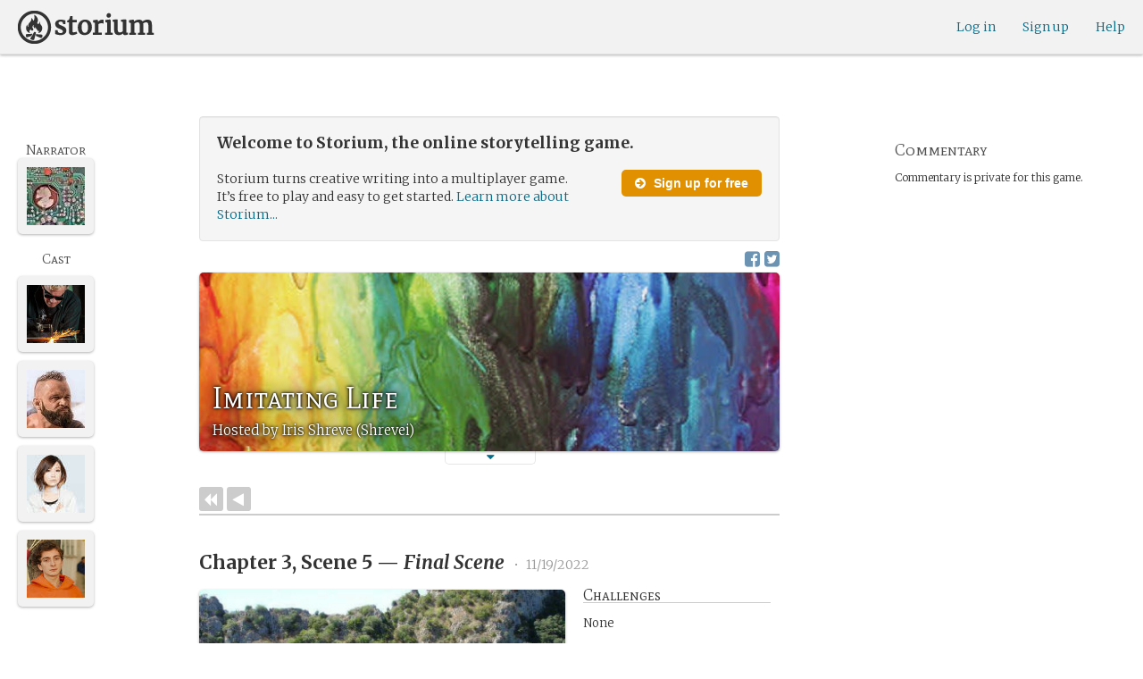

--- FILE ---
content_type: text/html; charset=utf-8
request_url: https://storium.com/game/imitating-life
body_size: 51316
content:
<!DOCTYPE html>
<html lang="en" class="enable-wide-layouts " ng-app="storium" ng-strict-di>
  <head>
    <title>Storium — Imitating Life</title>
    <link rel="icon" type="image/x-icon" href="/favicon.ico?v=2">
    <link rel="apple-touch-icon" href="/363-apple-touch-icon-180px.png">
    <link rel="apple-touch-icon" sizes="120x120" href="/360-apple-touch-icon-120px.png">
    <link rel="apple-touch-icon" sizes="152x152" href="/361-apple-touch-icon-152px.png">
    <link rel="apple-touch-icon" sizes="167x167" href="/362-apple-touch-icon-167px.png">
    <link rel="apple-touch-icon" sizes="180x180" href="/363-apple-touch-icon-180px.png">
    <meta charset="UTF-8">
    <meta http-equiv="Content-type" content="text/html;charset=UTF-8">
    <meta http-equiv="X-UA-Compatible" content="IE=Edge"/>
    <meta name="csrf-param" content="authenticity_token" />
<meta name="csrf-token" content="ZD6jGdb0H5XeeDx2E/SnxEQ86o7gk/6mRnoQX0u3Zu6e5S9P6eviRHyK4N1U7WPr8YdiossYhy/ulTW1Si8D6A==" />
    <link rel="stylesheet" media="all" href="https://storium.com/webpack/main.9d3ccd606422964e03f8.css" />


        <link href='https://fonts.googleapis.com/css?family=Merriweather:300,700,300italic,700italic|Mate+SC:400' rel='stylesheet' type='text/css'>

      <link rel="canonical" href="https://storium.com/game/imitating-life" id="html_head_canonical_link"/>

          <script type="text/javascript">
        window.global = window; // fix braintree polyfill
        placeHolderConfig = { hideOnFocus:false } 

var globalAssetPathHack = {};
globalAssetPathHack['TG_Long.png'] = 'https://storium.com/webpack/assets/images/TG_Long.b193aa4725b5c9b7a1ee7b6bf443c01e.png';
globalAssetPathHack['TG_Square.png'] = 'https://storium.com/webpack/assets/images/TG_Square.4695fee31ff7a4b987626bdd3293d3b5.png';
globalAssetPathHack['card-flip-icon.png'] = 'https://storium.com/webpack/assets/images/card-flip-icon.4ed97fc1f6317f0edd78be79a267d65c.png';
globalAssetPathHack['cards-v2/card-type-chartype-default-182x120.png'] = 'https://storium.com/webpack/assets/images/cards-v2/card-type-chartype-default-182x120.260dfd3cf1350b26d077d1975d1c98c3.png';
globalAssetPathHack['cards-v2/card-type-goal-default-182x120.png'] = 'https://storium.com/webpack/assets/images/cards-v2/card-type-goal-default-182x120.b2e66aff5ea71e1dd4c6fc1337aa1a5c.png';
globalAssetPathHack['cards-v2/card-type-icon-chartype-38px-orange.png'] = 'https://storium.com/webpack/assets/images/cards-v2/card-type-icon-chartype-38px-orange.4153f31caddafd08e9029ae27c4ce89f.png';
globalAssetPathHack['cards-v2/card-type-icon-chartype-38px.png'] = 'https://storium.com/webpack/assets/images/cards-v2/card-type-icon-chartype-38px.cbf1182586653af84f6df2ced1b331f8.png';
globalAssetPathHack['cards-v2/card-type-icon-chartype.png'] = 'https://storium.com/webpack/assets/images/cards-v2/card-type-icon-chartype.e1dbf877792ecd681ae9daeecdac07ef.png';
globalAssetPathHack['cards-v2/card-type-icon-goal-38px-orange.png'] = 'https://storium.com/webpack/assets/images/cards-v2/card-type-icon-goal-38px-orange.b14aeb358bacc16b8b59fc4873e4a861.png';
globalAssetPathHack['cards-v2/card-type-icon-goal-38px.png'] = 'https://storium.com/webpack/assets/images/cards-v2/card-type-icon-goal-38px.ee0148ca75a03c2cd1b0a4ec16af41d2.png';
globalAssetPathHack['cards-v2/card-type-icon-goal.png'] = 'https://storium.com/webpack/assets/images/cards-v2/card-type-icon-goal.33d0c67d7043d662ce0adf4c737785da.png';
globalAssetPathHack['cards-v2/card-type-icon-obstacle-38px-orange.png'] = 'https://storium.com/webpack/assets/images/cards-v2/card-type-icon-obstacle-38px-orange.c92b85caa3b57d5b2d6b31333907f1c5.png';
globalAssetPathHack['cards-v2/card-type-icon-obstacle-38px.png'] = 'https://storium.com/webpack/assets/images/cards-v2/card-type-icon-obstacle-38px.4f3302bda6ce2193a8f4795517a7600b.png';
globalAssetPathHack['cards-v2/card-type-icon-obstacle.png'] = 'https://storium.com/webpack/assets/images/cards-v2/card-type-icon-obstacle.ac0bdfd21eeaf910438c3abc69e1e9de.png';
globalAssetPathHack['cards-v2/card-type-icon-person-38px-orange.png'] = 'https://storium.com/webpack/assets/images/cards-v2/card-type-icon-person-38px-orange.70b5f3a79fed0b777d0e94f2d17529e7.png';
globalAssetPathHack['cards-v2/card-type-icon-person-38px.png'] = 'https://storium.com/webpack/assets/images/cards-v2/card-type-icon-person-38px.841a7457e36756bf2e2630576279ebe2.png';
globalAssetPathHack['cards-v2/card-type-icon-person.png'] = 'https://storium.com/webpack/assets/images/cards-v2/card-type-icon-person.fd7eb2e90e60efdbbada58a41c8515ef.png';
globalAssetPathHack['cards-v2/card-type-icon-place-38px-orange.png'] = 'https://storium.com/webpack/assets/images/cards-v2/card-type-icon-place-38px-orange.a0fd679a23e9591fca1f3b9c0a02bb8f.png';
globalAssetPathHack['cards-v2/card-type-icon-place-38px.png'] = 'https://storium.com/webpack/assets/images/cards-v2/card-type-icon-place-38px.e3317fb700365a35b3f890439d9792ef.png';
globalAssetPathHack['cards-v2/card-type-icon-place.png'] = 'https://storium.com/webpack/assets/images/cards-v2/card-type-icon-place.225b4d33cd11d0eb50ce3fbc580db7a9.png';
globalAssetPathHack['cards-v2/card-type-icon-strength-38px-orange.png'] = 'https://storium.com/webpack/assets/images/cards-v2/card-type-icon-strength-38px-orange.e59af1c29547f06606e1ae515aeb01c1.png';
globalAssetPathHack['cards-v2/card-type-icon-strength-38px.png'] = 'https://storium.com/webpack/assets/images/cards-v2/card-type-icon-strength-38px.afb31e3d030920d5798b2712bdb24b7d.png';
globalAssetPathHack['cards-v2/card-type-icon-strength.png'] = 'https://storium.com/webpack/assets/images/cards-v2/card-type-icon-strength.7319abbae84aa20eb411113c3afa41c2.png';
globalAssetPathHack['cards-v2/card-type-icon-subplot-38px-orange.png'] = 'https://storium.com/webpack/assets/images/cards-v2/card-type-icon-subplot-38px-orange.b09adbc0df3b6659f089f9f05f74faea.png';
globalAssetPathHack['cards-v2/card-type-icon-subplot-38px.png'] = 'https://storium.com/webpack/assets/images/cards-v2/card-type-icon-subplot-38px.d57afcff187c70e078ed9cbd302a4a11.png';
globalAssetPathHack['cards-v2/card-type-icon-subplot.png'] = 'https://storium.com/webpack/assets/images/cards-v2/card-type-icon-subplot.d4329182d7f692d9d3706ed5abf98eb4.png';
globalAssetPathHack['cards-v2/card-type-icon-thing-38px-orange.png'] = 'https://storium.com/webpack/assets/images/cards-v2/card-type-icon-thing-38px-orange.5ccb8336de66f8ed24b88319ec71f8e9.png';
globalAssetPathHack['cards-v2/card-type-icon-thing-38px.png'] = 'https://storium.com/webpack/assets/images/cards-v2/card-type-icon-thing-38px.f2ee638fd9a0a34292ce4416073fca0f.png';
globalAssetPathHack['cards-v2/card-type-icon-thing.png'] = 'https://storium.com/webpack/assets/images/cards-v2/card-type-icon-thing.0b8e4d02915f5363e7c7b1b71d28b66e.png';
globalAssetPathHack['cards-v2/card-type-icon-weakness-38px-orange.png'] = 'https://storium.com/webpack/assets/images/cards-v2/card-type-icon-weakness-38px-orange.da2eedb574cdcdd80319bc7bb4c19fda.png';
globalAssetPathHack['cards-v2/card-type-icon-weakness-38px.png'] = 'https://storium.com/webpack/assets/images/cards-v2/card-type-icon-weakness-38px.14c9151585d597f8faabc1b28374a2c5.png';
globalAssetPathHack['cards-v2/card-type-icon-weakness.png'] = 'https://storium.com/webpack/assets/images/cards-v2/card-type-icon-weakness.4a94542ddd510ddd2a941f7cdee21ea2.png';
globalAssetPathHack['cards-v2/card-type-obstacle-default-100x160.png'] = 'https://storium.com/webpack/assets/images/cards-v2/card-type-obstacle-default-100x160.c34ba02cf4d666198114e9e991a7c2b9.png';
globalAssetPathHack['cards-v2/card-type-person-default-100x160.png'] = 'https://storium.com/webpack/assets/images/cards-v2/card-type-person-default-100x160.ae691b975f70a1b039e61aabe7ac049d.png';
globalAssetPathHack['cards-v2/card-type-place-default-100x160.png'] = 'https://storium.com/webpack/assets/images/cards-v2/card-type-place-default-100x160.e22ea5c97b78392958ff1191601369de.png';
globalAssetPathHack['cards-v2/card-type-strength-default-182x120.png'] = 'https://storium.com/webpack/assets/images/cards-v2/card-type-strength-default-182x120.10bffc22478b53ad5a7df13fb9e37186.png';
globalAssetPathHack['cards-v2/card-type-subplot-default-182x120.png'] = 'https://storium.com/webpack/assets/images/cards-v2/card-type-subplot-default-182x120.96ab7f385fea8afdf8e1c2573c6b4a2f.png';
globalAssetPathHack['cards-v2/card-type-thing-default-182x120.png'] = 'https://storium.com/webpack/assets/images/cards-v2/card-type-thing-default-182x120.41be0c9a010f75cb628f2291d0617755.png';
globalAssetPathHack['cards-v2/card-type-weakness-default-182x120.png'] = 'https://storium.com/webpack/assets/images/cards-v2/card-type-weakness-default-182x120.c9a679c725c5e6d4892646429f740df6.png';
globalAssetPathHack['challenge-outcome-icon-strong.png'] = 'https://storium.com/webpack/assets/images/challenge-outcome-icon-strong.a233eab0ac9b5e0373716bb87282be35.png';
globalAssetPathHack['challenge-outcome-icon-uncertain.png'] = 'https://storium.com/webpack/assets/images/challenge-outcome-icon-uncertain.2976eb22c9a9a47feb3e92a9b34b63eb.png';
globalAssetPathHack['challenge-outcome-icon-weak.png'] = 'https://storium.com/webpack/assets/images/challenge-outcome-icon-weak.cfcbca5a62ff0aaed0099e8332d9b030.png';
globalAssetPathHack['nanowrimo-logo.png'] = 'https://storium.com/webpack/assets/images/nanowrimo-logo.a6f21c433446a2f5e269442186272056.png';
globalAssetPathHack['round-kickstarter-logo.png'] = 'https://storium.com/webpack/assets/images/round-kickstarter-logo.e86926887a65f9667cba7a53610a905f.png';
globalAssetPathHack['spiffy_f5f5f5_14x14.gif'] = 'https://storium.com/webpack/assets/images/spiffy_f5f5f5_14x14.c9a0bd2fa63249c764bb2e4808efb13d.gif';
globalAssetPathHack['spiffy_fff_14x14.gif'] = 'https://storium.com/webpack/assets/images/spiffy_fff_14x14.fb1e5086721bac9dc72a3991fe9999a5.gif';
globalAssetPathHack['spiffy_fff_20x20.gif'] = 'https://storium.com/webpack/assets/images/spiffy_fff_20x20.1762214e4aa81f2469ba7df628fa91ce.gif';
globalAssetPathHack['templates/achievementToast.html'] = 'https://storium.com/webpack/assets/templates/achievementToast.63c5e7b6ec7e77f9bbf7aa22e04f7415.html';
globalAssetPathHack['templates/cards/confirmActionModal.html'] = 'https://storium.com/webpack/assets/templates/cards/confirmActionModal.05e799fbb7fb6ca2c2f99a2e4646aedb.html';
globalAssetPathHack['templates/cards/editCardModal.html'] = 'https://storium.com/webpack/assets/templates/cards/editCardModal.7ce2452d4eedd9791cc2d827fa14fa5b.html';
globalAssetPathHack['templates/cards/editor.html'] = 'https://storium.com/webpack/assets/templates/cards/editor.de0bfaef2a616168e978fb93c6559e05.html';
globalAssetPathHack['templates/cards/narratorAddCardModal.html'] = 'https://storium.com/webpack/assets/templates/cards/narratorAddCardModal.8de8c173f11aac5bf78aec237af16998.html';
globalAssetPathHack['templates/cards/stack.html'] = 'https://storium.com/webpack/assets/templates/cards/stack.03e8aeff77b4175eea624f5359c17cbc.html';
globalAssetPathHack['templates/character/bannerlessSheet.html'] = 'https://storium.com/webpack/assets/templates/character/bannerlessSheet.28eaebb0d6e8284a079195dcbc6c053d.html';
globalAssetPathHack['templates/character/cards.html'] = 'https://storium.com/webpack/assets/templates/character/cards.fdc0923a7c5feef124a66a70d0102745.html';
globalAssetPathHack['templates/chargen/card_editor.html'] = 'https://storium.com/webpack/assets/templates/chargen/card_editor.727b9a518ac997c2b4af132a17480bf5.html';
globalAssetPathHack['templates/chargen/choose_modal.html'] = 'https://storium.com/webpack/assets/templates/chargen/choose_modal.6f5bc2b0b44bd44d3cb3b8c0ba370448.html';
globalAssetPathHack['templates/chargen/confirmCancelModal.html'] = 'https://storium.com/webpack/assets/templates/chargen/confirmCancelModal.da418e79e506bad7e598d0dccef56280.html';
globalAssetPathHack['templates/chargen/edit_modal.html'] = 'https://storium.com/webpack/assets/templates/chargen/edit_modal.be66996f025e886c3ef7aeb74a0460df.html';
globalAssetPathHack['templates/debugGsm.html'] = 'https://storium.com/webpack/assets/templates/debugGsm.1ea6d37daad9343e9e8dbd4923e76d63.html';
globalAssetPathHack['templates/entry/characterGiveCardModal.html'] = 'https://storium.com/webpack/assets/templates/entry/characterGiveCardModal.fb8b3c2290bb7aaa94551ecdce28474f.html';
globalAssetPathHack['templates/entry/characterManageCardsModal.html'] = 'https://storium.com/webpack/assets/templates/entry/characterManageCardsModal.d78e2b150db7c2b68c782473b57bdc2f.html';
globalAssetPathHack['templates/entry/choose_action_card_modal.html'] = 'https://storium.com/webpack/assets/templates/entry/choose_action_card_modal.4b1c9b6aa063f9b46b565df0fd703661.html';
globalAssetPathHack['templates/entry/choose_challenge_modal.html'] = 'https://storium.com/webpack/assets/templates/entry/choose_challenge_modal.95ae8588d91c7a0603889823039b1f90.html';
globalAssetPathHack['templates/entry/choose_pickup_card_modal.html'] = 'https://storium.com/webpack/assets/templates/entry/choose_pickup_card_modal.381f7e00127c0549c1d3d7082e93bda5.html';
globalAssetPathHack['templates/entry/confirmCancelRevisionRequestModal.html'] = 'https://storium.com/webpack/assets/templates/entry/confirmCancelRevisionRequestModal.73ade6396b8427abbc443fa66ab3a3c9.html';
globalAssetPathHack['templates/entry/confirmDeleteEntryModal.html'] = 'https://storium.com/webpack/assets/templates/entry/confirmDeleteEntryModal.e9f79bddc7d41ca9a6bad6e135a1efc6.html';
globalAssetPathHack['templates/entry/confirmDiscardModal.html'] = 'https://storium.com/webpack/assets/templates/entry/confirmDiscardModal.9e6c785eda4ef77aec30d334413d174e.html';
globalAssetPathHack['templates/entry/confirmRotationOnPublish.html'] = 'https://storium.com/webpack/assets/templates/entry/confirmRotationOnPublish.e76720771f92449508b46839b093a1f9.html';
globalAssetPathHack['templates/entry/defineSubplotCardModal.html'] = 'https://storium.com/webpack/assets/templates/entry/defineSubplotCardModal.2b4d8362c985e4ee90627b631d3d1882.html';
globalAssetPathHack['templates/entry/narratorChallengeModal.html'] = 'https://storium.com/webpack/assets/templates/entry/narratorChallengeModal.64a01a39745560ed445e66cab9dfde8f.html';
globalAssetPathHack['templates/entry/narratorGiveCardModal.html'] = 'https://storium.com/webpack/assets/templates/entry/narratorGiveCardModal.ab255bfc8b101da5f3fc751d8a7e2b75.html';
globalAssetPathHack['templates/entry/narrator_cards_browser.html'] = 'https://storium.com/webpack/assets/templates/entry/narrator_cards_browser.6b7d398dd0be89b274ea2dbc247e8dcd.html';
globalAssetPathHack['templates/entry/narrator_character_cards_browser.html'] = 'https://storium.com/webpack/assets/templates/entry/narrator_character_cards_browser.1a49ccec9702887f25aadf1a71bf80fd.html';
globalAssetPathHack['templates/entry/narrator_editor_tabs.html'] = 'https://storium.com/webpack/assets/templates/entry/narrator_editor_tabs.1c1348e0e99ad54e157f94a91770494b.html';
globalAssetPathHack['templates/entry/playChallengeCardModal.html'] = 'https://storium.com/webpack/assets/templates/entry/playChallengeCardModal.db3c3cbc140e22d0a0acc0959f7231b5.html';
globalAssetPathHack['templates/entry/playPickupCardModal.html'] = 'https://storium.com/webpack/assets/templates/entry/playPickupCardModal.b31f1017700892b56081a5c2f8cbb71b.html';
globalAssetPathHack['templates/entry/playPlaceCardModal.html'] = 'https://storium.com/webpack/assets/templates/entry/playPlaceCardModal.592fe5a7e4f8297b22d192d7081e7d7d.html';
globalAssetPathHack['templates/forum/editPostModal.html'] = 'https://storium.com/webpack/assets/templates/forum/editPostModal.012fd8d046140c38bb7f473bcd4ef2d4.html';
globalAssetPathHack['templates/forum/editReplyModal.html'] = 'https://storium.com/webpack/assets/templates/forum/editReplyModal.b4d67d686195d40318fb44ea04c0ae46.html';
globalAssetPathHack['templates/forum/newThreadModal.html'] = 'https://storium.com/webpack/assets/templates/forum/newThreadModal.e20a7c0d4e0c0da5d9dddcaa2232df05.html';
globalAssetPathHack['templates/game/activitySummary.html'] = 'https://storium.com/webpack/assets/templates/game/activitySummary.aa5bfabe33cdd8a4ccf5346166954726.html';
globalAssetPathHack['templates/game/cantEditMultipleEntriesModal.html'] = 'https://storium.com/webpack/assets/templates/game/cantEditMultipleEntriesModal.249027b16d6324a3003cf5d5a54d5a26.html';
globalAssetPathHack['templates/game/cast.html'] = 'https://storium.com/webpack/assets/templates/game/cast.ba7b83c7e915b414ff483909fa506d5a.html';
globalAssetPathHack['templates/game/characterCommentsBox.html'] = 'https://storium.com/webpack/assets/templates/game/characterCommentsBox.b0881cc383c15b82b2e391a05a8982e6.html';
globalAssetPathHack['templates/game/commentSidebar.html'] = 'https://storium.com/webpack/assets/templates/game/commentSidebar.4591ad68d2b9308d340ee12d2262a64a.html';
globalAssetPathHack['templates/game/confirmTurnOffRN.html'] = 'https://storium.com/webpack/assets/templates/game/confirmTurnOffRN.e11bfd0b5c18eec48dcaf8ab00f3f768.html';
globalAssetPathHack['templates/game/editableGreenRoomBanner.html'] = 'https://storium.com/webpack/assets/templates/game/editableGreenRoomBanner.586b9c3a812daca793da691c62a6bc65.html';
globalAssetPathHack['templates/game/entry.html'] = 'https://storium.com/webpack/assets/templates/game/entry.b1fd55485c0aadf05c4cfc5dae4788d4.html';
globalAssetPathHack['templates/game/entryAutoText.html'] = 'https://storium.com/webpack/assets/templates/game/entryAutoText.b15de1df0173cf6a7d030f8ac63df293.html';
globalAssetPathHack['templates/game/entryEditor.html'] = 'https://storium.com/webpack/assets/templates/game/entryEditor.7fe222e768df72aceeed0d5db36904a3.html';
globalAssetPathHack['templates/game/entryEditorImage.html'] = 'https://storium.com/webpack/assets/templates/game/entryEditorImage.6bba09a907dab3290949aa5d86b177e0.html';
globalAssetPathHack['templates/game/entryPlayedCards.html'] = 'https://storium.com/webpack/assets/templates/game/entryPlayedCards.edb42434c51afd95207d8e528e7a8022.html';
globalAssetPathHack['templates/game/gameMgmtTools.html'] = 'https://storium.com/webpack/assets/templates/game/gameMgmtTools.2624cbee806ddecf82cfe34bb32e8e61.html';
globalAssetPathHack['templates/game/gameSetupProgress.html'] = 'https://storium.com/webpack/assets/templates/game/gameSetupProgress.e544338ff1429f103a46e693545f6055.html';
globalAssetPathHack['templates/game/gameplayAlerts.html'] = 'https://storium.com/webpack/assets/templates/game/gameplayAlerts.127c54a161a7b6bf0302a7dc5b673d98.html';
globalAssetPathHack['templates/game/greenRoom.html'] = 'https://storium.com/webpack/assets/templates/game/greenRoom.104f86f8a9eba1557bf2d762126f3a9b.html';
globalAssetPathHack['templates/game/greenRoomCharacterTab.html'] = 'https://storium.com/webpack/assets/templates/game/greenRoomCharacterTab.db10a616d5a280892f0a54e9baf352fa.html';
globalAssetPathHack['templates/game/greenRoomDiscussion.html'] = 'https://storium.com/webpack/assets/templates/game/greenRoomDiscussion.60b2f44595da20a8e3a7634045c136da.html';
globalAssetPathHack['templates/game/greenRoomPlayers.html'] = 'https://storium.com/webpack/assets/templates/game/greenRoomPlayers.a27c816855459596aa9ffcfd18fb8345.html';
globalAssetPathHack['templates/game/inviteAdditionalModal.html'] = 'https://storium.com/webpack/assets/templates/game/inviteAdditionalModal.77cce418d7252f0493bfd5105d014056.html';
globalAssetPathHack['templates/game/invitePlayerModal.html'] = 'https://storium.com/webpack/assets/templates/game/invitePlayerModal.78ee3ef2db44510fe85cc4f4d7b25584.html';
globalAssetPathHack['templates/game/manageGameSettings.html'] = 'https://storium.com/webpack/assets/templates/game/manageGameSettings.9f1ee105cd04b9d9f89e6d387b0dfbb6.html';
globalAssetPathHack['templates/game/manageInvites.html'] = 'https://storium.com/webpack/assets/templates/game/manageInvites.54c12b5d235e84ce9ca0e9e1d4cdb81c.html';
globalAssetPathHack['templates/game/managePlayers.html'] = 'https://storium.com/webpack/assets/templates/game/managePlayers.854bf1514cca09e26731ab863bcce897.html';
globalAssetPathHack['templates/game/managePregens.html'] = 'https://storium.com/webpack/assets/templates/game/managePregens.6ef0b5cb5406d1118f69ca25de3d8fc3.html';
globalAssetPathHack['templates/game/managePremise.html'] = 'https://storium.com/webpack/assets/templates/game/managePremise.810009b8f7bf89e7e689fddeecf0b89d.html';
globalAssetPathHack['templates/game/manageRotationOrder.html'] = 'https://storium.com/webpack/assets/templates/game/manageRotationOrder.6bc2b2ddb2870aca7bfed5860beecb9a.html';
globalAssetPathHack['templates/game/moveEditForm.html'] = 'https://storium.com/webpack/assets/templates/game/moveEditForm.bf624e758b2e3681b7f6d5ad9f0d6499.html';
globalAssetPathHack['templates/game/narrationStyleChoice.html'] = 'https://storium.com/webpack/assets/templates/game/narrationStyleChoice.eaf72e66ac5b06ac7d6cca0148ab3c18.html';
globalAssetPathHack['templates/game/pacingProgressBar.html'] = 'https://storium.com/webpack/assets/templates/game/pacingProgressBar.38b2e3e38a6d8d6afc23ca3a0051dd27.html';
globalAssetPathHack['templates/game/pacingTip.html'] = 'https://storium.com/webpack/assets/templates/game/pacingTip.c33bc864fda4b7ef735e3d93e02012bb.html';
globalAssetPathHack['templates/game/page.html'] = 'https://storium.com/webpack/assets/templates/game/page.9caaa5e2aa1d1b0f8fc29a8f20a6e5e0.html';
globalAssetPathHack['templates/game/premiseDraftBulldozed.html'] = 'https://storium.com/webpack/assets/templates/game/premiseDraftBulldozed.af9019c041bb8a93760d830f19888629.html';
globalAssetPathHack['templates/game/refreshCardsModal.html'] = 'https://storium.com/webpack/assets/templates/game/refreshCardsModal.0f219c4f520057eda1cd63efe201e8ce.html';
globalAssetPathHack['templates/game/sceneEditForm.html'] = 'https://storium.com/webpack/assets/templates/game/sceneEditForm.81768e0871e4ef7dfcde1a03d91740c4.html';
globalAssetPathHack['templates/game/sheet.html'] = 'https://storium.com/webpack/assets/templates/game/sheet.790c20914e861fa69888aa535d7874d3.html';
globalAssetPathHack['templates/game/switchRoleConfirmationModal.html'] = 'https://storium.com/webpack/assets/templates/game/switchRoleConfirmationModal.159b56df10d116882cbbdfc1018ef672.html';
globalAssetPathHack['templates/game/unmergedEventsModal.html'] = 'https://storium.com/webpack/assets/templates/game/unmergedEventsModal.44a954c6fb5fed33b4e32d43700dd5ec.html';
globalAssetPathHack['templates/game/worldCards.html'] = 'https://storium.com/webpack/assets/templates/game/worldCards.89d7f87fdb5a13abffee3caffceb304d.html';
globalAssetPathHack['templates/narratorTutorial.html'] = 'https://storium.com/webpack/assets/templates/narratorTutorial.6b41d29cd4a680c6fa699e5d9e6efa4c.html';
globalAssetPathHack['templates/shared/alert.html'] = 'https://storium.com/webpack/assets/templates/shared/alert.523f08fdc2c01723ffa5d25c156cf6af.html';
globalAssetPathHack['templates/shared/attributionModal.html'] = 'https://storium.com/webpack/assets/templates/shared/attributionModal.3d698c6bfe3c8ec0b0d2380fc0e74847.html';
globalAssetPathHack['templates/shared/chooseImageModal.html'] = 'https://storium.com/webpack/assets/templates/shared/chooseImageModal.1cbefecbc37097a0dcef156718154e52.html';
globalAssetPathHack['templates/shared/crop_modal.html'] = 'https://storium.com/webpack/assets/templates/shared/crop_modal.c9e400350f71b7d1c57b3ec02dbdc3c3.html';
globalAssetPathHack['templates/shared/error_modal.html'] = 'https://storium.com/webpack/assets/templates/shared/error_modal.addbfa342bae1b2b28a1d71f66071dc7.html';
globalAssetPathHack['templates/shared/explainNSFW.html'] = 'https://storium.com/webpack/assets/templates/shared/explainNSFW.f04334683553135c8cd55e341e9aae31.html';
globalAssetPathHack['templates/shared/flagConfirmation.html'] = 'https://storium.com/webpack/assets/templates/shared/flagConfirmation.490b42e197d2979e78960e807d019a86.html';
globalAssetPathHack['templates/shared/flagUndoConfirmation.html'] = 'https://storium.com/webpack/assets/templates/shared/flagUndoConfirmation.40c78bda714adeade4dc2f12de9f7506.html';
globalAssetPathHack['templates/shared/maintenance_modal.html'] = 'https://storium.com/webpack/assets/templates/shared/maintenance_modal.2e00a7f3b67e493a7b3fdaa1ddc9b16f.html';
globalAssetPathHack['templates/shared/notice_modal.html'] = 'https://storium.com/webpack/assets/templates/shared/notice_modal.eb24fae8cb5ee14756ff98eb8ada9a62.html';
globalAssetPathHack['three-storycards.png'] = 'https://storium.com/webpack/assets/images/three-storycards.9899d7ce661d567032f9c474982be949.png';
var globalRouteHelperHack = {};
globalRouteHelperHack['sign_in_with_twitter_path'] = '/sign_in_with_twitter';
globalRouteHelperHack['freemium_overrun_path'] = '/review_limits';

        var globalLogTagUUID = 'f9ff5ac';
        var globalAuthUserIsModerator = false;
        var globalFormAuthenticityToken = 'Us1QAjZxbYQx1KykVSb5bksKekML51eR38bsrHwVGPmoFtxUCW6QVZMmcA8SPz1B/rHybyBsLhh3KclGfY19/w==';
        var globalCiCookie = document.cookie.replace(/(?:(?:^|.*;\s*)ci\s*\=\s*([^;]*).*$)|^.*$/, "$1");
        var globalPageNonce = '9253e056ff8a8e377fba4aa765f325af';
          var globalFbAppId = '1484104311804017';
          var globalGoogleOauthClientId = '705665870666-1harkh9m4ods5fu99alp4rdt20ssbk8j.apps.googleusercontent.com';
          var globalGrecaptchaSiteKey = '6LfSnqQUAAAAAHZZzfPFqRrIIreNGoai1-ObTBHQ';
        var globalAzkabanTimeout = 60;
          var globalAzkabanDisabled = true;
        var globalAppConst = {"BETA_DISCOUNT_ANNUAL":1000,"DEFAULT_ANNUAL_PRICE":4000,"DEFAULT_MONTHLY_PRICE":500,"FREEMIUM_SLOTS_PER_GAME":8,"FREEMIUM_MAX_GAMES_PER_USER":3,"MIN_ANNUAL_PRICE":2500,"MIN_MONTHLY_PRICE":300,"PAY_WELL_UI_CONTEXT_MEMBERSHIP_PERK":"membership_perk","PAY_WELL_UI_CONTEXT_MEMBERSHIP_UPD_BILLING":"membership_upd_billing","PRODUCT_KEY_GA_MEMBER_1MO":"sp1_ga_member_1mo","PRODUCT_KEY_GA_MEMBER_1YR":"sp1_ga_member_1yr","PRODUCT_KEY_GA_THE_DEAL":"sp1_ga_the_deal","PRODUCT_KEY_GIFT_MEMBER_NEW":"sp1_gift_member_new","PRODUCT_KEY_GIFT_PIONEER_NEW":"sp1_gift_pioneer_new","SLIDER_MAX_ANNUAL_PRICE":10000,"SLIDER_MAX_MONTHLY_PRICE":1000,"THE_DEAL_GA_PRICE":2000,"THE_DEAL_GA_PRICE_DOLLARS":20,"visibilities_for_play_prefs":["gv_public","gv_mixed","gv_private","gv_authed","gv_host_friends"],"visibilities_map_for_play_prefs":{"gv_public":"Public","gv_mixed":"Public with private commentary","gv_private":"Private","gv_authed":"Storium users only","gv_host_friends":"Host’s friends"},"social_share_vis":["gv_public","gv_mixed"],"vis_req_pop":["gv_mixed","gv_authed","gv_private","gv_host_friends"],"FORUM_CATEGORY_SLUGS":{"fcat_lfg":"lfg","fcat_advice":"advice","fcat_showcase":"showcase","fcat_newcomers":"newcomers","fcat_general":"general","fcat_announcements":"announcements","fcat_members":"members","fcat_mentors":"mentors","fcat_edu_announcements":"edu_announcements","fcat_edu_general":"edu_general","fcat_edu_newcomers":"edu_newcomers","fcat_edu_advice":"edu_advice","fcat_edu_feedback":"edu_feedback"},"SFC1":"sfc1","SFC2":"sfc2","SFC3":"sfc3","deletions_path":"/deletions","suspended_games_path":"/your-games?mode=suspended","oi_beginner_path":"/games/for_beginners","CLOUDFRONT_HOST":"storium.com","grecaptcha_v3_site_key":"6LcdjbIiAAAAAN-wU_YnIFGl_TkZzo4gxFazXrcw"}
      </script>

      <script src="https://storium.com/webpack/client-bundle.2b55b7e83a6f3c8879e9.js"></script>

      <script type="text/javascript">
        angular.module('storium.services').service('authUser',function() {
          var obj = jQuery.parseJSON('{}');
          obj.cantJoinGamePidDueToMaxGames = function(gamePid){
            return (obj.at_max_games_pids && obj.at_max_games_pids.indexOf(gamePid) === -1);
          }
          obj.new_achievements = jQuery.parseJSON('[]');
          window.getStore('authUser').importVob(obj);
          return obj;
        });

        // this is a shortcut used frequenty for debugging the application, it
        // gets the angular scope at whatever element was last inspected in the
        // chrome dev tools:
        // eval(ss) in the console and then
        // s.gameplay.gsm.whateverINeed (assigning to a local var allows for
        // property autocompletion)
        var ss = "s=angular.element($0).scope()"
       
      </script>
      <script>
  (function(i,s,o,g,r,a,m){i['GoogleAnalyticsObject']=r;i[r]=i[r]||function(){
  (i[r].q=i[r].q||[]).push(arguments)},i[r].l=1*new Date();a=s.createElement(o),
  m=s.getElementsByTagName(o)[0];a.async=1;a.src=g;m.parentNode.insertBefore(a,m)
  })(window,document,'script','//www.google-analytics.com/analytics.js','ga');
  ga('create', 'UA-74522308-1', 'storium.com');
  ga('set', 'page', 'pv_game_show')
  ga('send', 'pageview');
</script>

      <script src="https://www.google.com/recaptcha/api.js?render=6LcdjbIiAAAAAN-wU_YnIFGl_TkZzo4gxFazXrcw"></script>

    

      <base href="/game/imitating-life/">
  <script>
  </script>
  <meta name="description" content="“Imitating Life” is a game on Storium. Storium combines creative writing with a card game to let friends write stories together.">
    <meta property="fb:app_id" content="1484104311804017" />
  <meta property="og:url" content="https://storium.com/game/imitating-life">
  <meta property="og:title" content="Read “Imitating Life” on Storium">
  <meta property="og:description" content="A story being written on Storium, the online storytelling game — &amp;quot;*Art not only imitates nature, but also completes its deficiencies.*&amp;quot;
*-- Aristotle*


Deep in the heart of the rural South of France, there are people who are…not like you, exactly, so much as similarly unlike anyone else. Almost a century ago, the Abbey was founded. Formerly an abandoned monastery, it now houses a secretive colony of over one hundred carefully selected artists from all over the world. 

Of those who go in, many emerge to gain fame and renown, others to teach at well known schools, and still others take paths of their own choosing. Some simply stay, and vacancies are few and far between. Happily, four have recently opened up. You and three fortunate others have been chosen to fill them.

But all is not as it seems.  Whatever your unique way of perceiving and expressing the world is, be ready to use it. As the Abbey falls into jeopardy, you’ll need what’s always felt a little like magic.

&amp;quot;*Life imitates art far more than art imitates Life.*&amp;quot;:
*-- Oscar...">
  <meta property="og:site_name" content="Storium">
  <meta property="og:type" content="article">
  <meta name="twitter:card" content="summary_large_image" />
  <meta name="twitter:site" content="@Storium" />
  <meta name="twitter:title" content="Read “Imitating Life” on Storium" />
  <meta name="twitter:description" content="A story being written on Storium, the online storytelling game — &amp;quot;*Art not only imitates nature, but also completes its deficiencies.*&amp;quot;
*-- Aristotle*


Deep in the heart of the rural South of France, there are people who are…not like you, exactly, so much as similarly unlike anyone else. Almost a century ago, the Abbey was founded. Formerly an abandoned monastery, it now houses a secretive colony of over one hundred carefully selected artists from all over the world. 

Of those who go in, many emerge to gain fame and renown, others to teach at well known schools, and still others take paths of their own choosing. Some simply stay, and vacancies are few and far between. Happily, four have recently opened up. You and three fortunate others have been chosen to fill them.

But all is not as it seems.  Whatever your unique way of perceiving and expressing the world is, be ready to use it. As the Abbey falls into jeopardy, you’ll need what’s always felt a little like magic.

&amp;quot;*Life imitates art far more than art imitates Life.*&amp;quot;:
*-- Oscar..." />
  <meta itemscope itemtype="http://schema.org/Article" />
  <meta itemprop="headline" content="Read “Imitating Life” on Storium" />
  <meta itemprop="description" content="A story being written on Storium, the online storytelling game — &amp;quot;*Art not only imitates nature, but also completes its deficiencies.*&amp;quot;
*-- Aristotle*


Deep in the heart of the rural South of France, there are people who are…not like you, exactly, so much as similarly unlike anyone else. Almost a century ago, the Abbey was founded. Formerly an abandoned monastery, it now houses a secretive colony of over one hundred carefully selected artists from all over the world. 

Of those who go in, many emerge to gain fame and renown, others to teach at well known schools, and still others take paths of their own choosing. Some simply stay, and vacancies are few and far between. Happily, four have recently opened up. You and three fortunate others have been chosen to fill them.

But all is not as it seems.  Whatever your unique way of perceiving and expressing the world is, be ready to use it. As the Abbey falls into jeopardy, you’ll need what’s always felt a little like magic.

&amp;quot;*Life imitates art far more than art imitates Life.*&amp;quot;:
*-- Oscar..." />
    <meta property="og:image" content="https://cloudinary-a.akamaihd.net/protagonistlabs/image/upload/a_exif/x_345,y_197,w_465,h_143,c_crop/w_500,h_200,c_fill/e_sharpen:50/gmuumk8huvufzajpadg7.jpg">
    <meta property="og:image:width" content="500">
    <meta property="og:image:height" content="200">
    <meta name="twitter:image" content="https://cloudinary-a.akamaihd.net/protagonistlabs/image/upload/a_exif/x_345,y_197,w_465,h_143,c_crop/w_500,h_200,c_fill/e_sharpen:50/gmuumk8huvufzajpadg7.jpg" />
    <meta itemprop="image" content="https://cloudinary-a.akamaihd.net/protagonistlabs/image/upload/a_exif/x_345,y_197,w_465,h_143,c_crop/w_500,h_200,c_fill/e_sharpen:50/gmuumk8huvufzajpadg7.jpg" />
  <script>
      window.getStore('peopleMgmt').setGameFollowers(jQuery.parseJSON('[{\"user_pid\":\"wd4h9s\",\"pid\":\"wd4h9s\",\"name\":\"erindubitably\",\"slug\":\"erindubitably\"},{\"user_pid\":\"aecarg\",\"pid\":\"aecarg\",\"name\":\"Gillymash\",\"slug\":\"gillymash\"},{\"user_pid\":\"f7t4z9\",\"pid\":\"f7t4z9\",\"name\":\"Magi195\",\"slug\":\"magi195\"},{\"user_pid\":\"0pb55e\",\"pid\":\"0pb55e\",\"name\":\"matchacat\",\"slug\":\"matchacat\"},{\"user_pid\":\"57phbs\",\"pid\":\"57phbs\",\"name\":\"silversheep\",\"slug\":\"silversheep\"},{\"user_pid\":\"t0qyzq\",\"pid\":\"t0qyzq\",\"name\":\"Taskir\",\"slug\":\"taskir\"},{\"user_pid\":\"2da3hy\",\"pid\":\"2da3hy\",\"name\":\"xX_Del_Xx\",\"slug\":\"xx_del_xx\"}]'))
    window.getStore('gameplayInit').bulkSet({
        newEvents: angular.fromJson('[{\"seqId\":\"40990\",\"refSeqId\":\"\",\"role\":\"narrator\",\"userPid\":\"phd9fy\",\"createdAt\":\"2022-11-19 19:52:08.792922 UTC\",\"type\":\"startEntry\",\"params\":{\"format\":\"establishment\",\"playGuid\":\"c5389dae57d4890db040979fdd9af302\"},\"gev\":17},\n{\"seqId\":\"41000\",\"refSeqId\":\"40990\",\"role\":\"narrator\",\"userPid\":\"phd9fy\",\"createdAt\":\"2022-11-19 19:52:08.801273 UTC\",\"type\":\"setEntryAttrs\",\"params\":{\"description\":\"##The exact same place, three years later.\",\"imageAssetId\":\"nhpjesi6tpwrtuqdba0s\",\"imageAssetCrop\":\"0,0,637,334\",\"imageAssetSize\":\"637,453\",\"attributionUrl\":\"\",\"attributionText\":\"\",\"altText\":\"\",\"advancement\":\"scene\"},\"gev\":17},\n{\"seqId\":\"41010\",\"refSeqId\":\"40990\",\"role\":\"narrator\",\"userPid\":\"phd9fy\",\"createdAt\":\"2022-11-19 19:52:08.810277 UTC\",\"type\":\"publishEntry\",\"params\":{\"draftGuid\":\"07be77e2f9406b4978940edba2081cfb\"},\"gev\":17},\n{\"seqId\":\"41020\",\"refSeqId\":\"\",\"role\":\"\",\"userPid\":\"\",\"createdAt\":\"2022-11-19 19:53:25.291519 UTC\",\"type\":\"noop\",\"params\":{},\"gev\":17},\n{\"seqId\":\"41030\",\"refSeqId\":\"40990\",\"role\":\"narrator\",\"userPid\":\"phd9fy\",\"createdAt\":\"2022-11-19 19:53:53.376341 UTC\",\"type\":\"setEntryAttrs\",\"params\":{\"description\":\"##The exact same place, three years later.\",\"imageAssetId\":\"nhpjesi6tpwrtuqdba0s\",\"imageAssetCrop\":\"0,0,637,334\",\"imageAssetSize\":\"637,453\",\"attributionUrl\":\"\",\"attributionText\":\"\",\"altText\":\"\",\"isMinorEdit\":true,\"advancement\":\"lastScene\"},\"gev\":17},\n{\"seqId\":\"41040\",\"refSeqId\":\"40990\",\"role\":\"narrator\",\"userPid\":\"phd9fy\",\"createdAt\":\"2022-11-19 19:53:53.384222 UTC\",\"type\":\"markEntryRevision\",\"params\":{\"hasCardChanges\":false,\"draftGuid\":\"f65295e0e1cb41db9023b71a3aa09e85\",\"isMinorEdit\":true},\"gev\":17},\n{\"seqId\":\"41050\",\"refSeqId\":\"40890\",\"role\":\"narrator\",\"userPid\":\"phd9fy\",\"createdAt\":\"2022-11-19 20:14:33.252092 UTC\",\"type\":\"adjustEntryAttrs\",\"params\":{\"description\":\"Magnificent was an understatement. With each resounding boom, cheers rang through the valley. When the gold and white shape of a hazel nut pod soared above them, the celebration was as loud as the explosion. Athena burst in to tears. Though there was the sense of something coming to an end, there could be no doubt--\\n\\nIt was also a beginning.\",\"imageAssetId\":\"adzefxdcgb5vgzul2rub\",\"imageAssetCrop\":\"121,30,1017,533\",\"imageAssetSize\":\"1280,596\",\"attributionUrl\":\"\",\"attributionText\":\"\",\"altText\":\"\",\"isMinorEdit\":true},\"gev\":17},\n{\"seqId\":\"41060\",\"refSeqId\":\"40890\",\"role\":\"narrator\",\"userPid\":\"phd9fy\",\"createdAt\":\"2022-11-19 20:14:33.262794 UTC\",\"type\":\"markEntryRevision\",\"params\":{\"hasCardChanges\":false,\"draftGuid\":\"0186651fa175a15dff5a54a03ab52211\",\"isMinorEdit\":true},\"gev\":17},\n{\"seqId\":\"41070\",\"refSeqId\":\"\",\"role\":\"\",\"userPid\":\"\",\"createdAt\":\"2022-11-19 21:17:35.863024 UTC\",\"type\":\"noop\",\"params\":{},\"gev\":17},\n{\"seqId\":\"41080\",\"refSeqId\":\"\",\"role\":\"\",\"userPid\":\"\",\"createdAt\":\"2022-11-19 21:19:16.994621 UTC\",\"type\":\"noop\",\"params\":{},\"gev\":17},\n{\"seqId\":\"41090\",\"refSeqId\":\"\",\"role\":\"\",\"userPid\":\"\",\"createdAt\":\"2022-11-21 15:55:09.331816 UTC\",\"type\":\"noop\",\"params\":{},\"gev\":17},\n{\"seqId\":\"41100\",\"refSeqId\":\"\",\"role\":\"\",\"userPid\":\"\",\"createdAt\":\"2022-11-21 16:15:25.535321 UTC\",\"type\":\"noop\",\"params\":{},\"gev\":17},\n{\"seqId\":\"41110\",\"refSeqId\":\"\",\"role\":\"\",\"userPid\":\"\",\"createdAt\":\"2022-11-21 16:23:05.396295 UTC\",\"type\":\"noop\",\"params\":{},\"gev\":17},\n{\"seqId\":\"41120\",\"refSeqId\":\"\",\"role\":\"\",\"userPid\":\"\",\"createdAt\":\"2022-11-21 17:05:58.49031 UTC\",\"type\":\"noop\",\"params\":{},\"gev\":17},\n{\"seqId\":\"41130\",\"refSeqId\":\"\",\"role\":\"\",\"userPid\":\"\",\"createdAt\":\"2022-11-25 15:04:39.429732 UTC\",\"type\":\"noop\",\"params\":{},\"gev\":17},\n{\"seqId\":\"41140\",\"refSeqId\":\"\",\"role\":\"\",\"userPid\":\"\",\"createdAt\":\"2022-11-26 10:46:12.972748 UTC\",\"type\":\"noop\",\"params\":{},\"gev\":17},\n{\"seqId\":\"41150\",\"refSeqId\":\"\",\"role\":\"\",\"userPid\":\"\",\"createdAt\":\"2022-11-26 14:26:04.853467 UTC\",\"type\":\"noop\",\"params\":{},\"gev\":17},\n{\"seqId\":\"41160\",\"refSeqId\":\"\",\"role\":\"\",\"userPid\":\"\",\"createdAt\":\"2022-11-27 10:52:16.86848 UTC\",\"type\":\"noop\",\"params\":{},\"gev\":17},\n{\"seqId\":\"41170\",\"refSeqId\":\"\",\"role\":\"\",\"userPid\":\"\",\"createdAt\":\"2022-11-27 13:33:50.142867 UTC\",\"type\":\"noop\",\"params\":{},\"gev\":17},\n{\"seqId\":\"41180\",\"refSeqId\":\"\",\"role\":\"\",\"userPid\":\"\",\"createdAt\":\"2022-12-02 15:47:14.59177 UTC\",\"type\":\"noop\",\"params\":{},\"gev\":17},\n{\"seqId\":\"41190\",\"refSeqId\":\"\",\"role\":\"\",\"userPid\":\"\",\"createdAt\":\"2022-12-05 11:59:10.536103 UTC\",\"type\":\"noop\",\"params\":{},\"gev\":17},\n{\"seqId\":\"41200\",\"refSeqId\":\"\",\"role\":\"\",\"userPid\":\"\",\"createdAt\":\"2022-12-05 12:21:12.601722 UTC\",\"type\":\"noop\",\"params\":{},\"gev\":17},\n{\"seqId\":\"41210\",\"refSeqId\":\"\",\"role\":\"\",\"userPid\":\"\",\"createdAt\":\"2022-12-05 12:31:31.199849 UTC\",\"type\":\"noop\",\"params\":{},\"gev\":17},\n{\"seqId\":\"41220\",\"refSeqId\":\"\",\"role\":\"\",\"userPid\":\"\",\"createdAt\":\"2022-12-05 15:50:34.993476 UTC\",\"type\":\"noop\",\"params\":{},\"gev\":17},\n{\"seqId\":\"41230\",\"refSeqId\":\"\",\"role\":\"\",\"userPid\":\"\",\"createdAt\":\"2022-12-05 16:47:49.896563 UTC\",\"type\":\"noop\",\"params\":{},\"gev\":17},\n{\"seqId\":\"41240\",\"refSeqId\":\"\",\"role\":\"\",\"userPid\":\"\",\"createdAt\":\"2022-12-05 17:19:42.977356 UTC\",\"type\":\"noop\",\"params\":{},\"gev\":17},\n{\"seqId\":\"41250\",\"refSeqId\":\"\",\"role\":\"\",\"userPid\":\"\",\"createdAt\":\"2022-12-05 18:43:45.491574 UTC\",\"type\":\"noop\",\"params\":{},\"gev\":17},\n{\"seqId\":\"41260\",\"refSeqId\":\"\",\"role\":\"\",\"userPid\":\"\",\"createdAt\":\"2022-12-26 15:15:29.348136 UTC\",\"type\":\"noop\",\"params\":{},\"gev\":17},\n{\"seqId\":\"41270\",\"refSeqId\":\"\",\"role\":\"\",\"userPid\":\"\",\"createdAt\":\"2022-12-26 16:17:02.976971 UTC\",\"type\":\"noop\",\"params\":{},\"gev\":17},\n{\"seqId\":\"41280\",\"refSeqId\":\"\",\"role\":\"\",\"userPid\":\"\",\"createdAt\":\"2022-12-26 16:36:02.602369 UTC\",\"type\":\"noop\",\"params\":{},\"gev\":17},\n{\"seqId\":\"41290\",\"refSeqId\":\"\",\"role\":\"\",\"userPid\":\"\",\"createdAt\":\"2022-12-29 17:51:27.367049 UTC\",\"type\":\"noop\",\"params\":{},\"gev\":17},\n{\"seqId\":\"41300\",\"refSeqId\":\"\",\"role\":\"\",\"userPid\":\"\",\"createdAt\":\"2023-01-14 01:37:52.744858 UTC\",\"type\":\"noop\",\"params\":{},\"gev\":17},\n{\"seqId\":\"41310\",\"refSeqId\":\"\",\"role\":\"\",\"userPid\":\"\",\"createdAt\":\"2023-01-17 18:51:19.276335 UTC\",\"type\":\"noop\",\"params\":{},\"gev\":17},\n{\"seqId\":\"41320\",\"refSeqId\":\"\",\"role\":\"\",\"userPid\":\"\",\"createdAt\":\"2023-01-18 10:29:21.373908 UTC\",\"type\":\"noop\",\"params\":{},\"gev\":17},\n{\"seqId\":\"41330\",\"refSeqId\":\"\",\"role\":\"\",\"userPid\":\"\",\"createdAt\":\"2023-01-22 21:12:54.229704 UTC\",\"type\":\"noop\",\"params\":{},\"gev\":17},\n{\"seqId\":\"41340\",\"refSeqId\":\"\",\"role\":\"\",\"userPid\":\"\",\"createdAt\":\"2023-01-22 21:25:29.452083 UTC\",\"type\":\"noop\",\"params\":{},\"gev\":17},\n{\"seqId\":\"41350\",\"refSeqId\":\"\",\"role\":\"\",\"userPid\":\"\",\"createdAt\":\"2023-01-25 08:57:49.397654 UTC\",\"type\":\"noop\",\"params\":{},\"gev\":17},\n{\"seqId\":\"41360\",\"refSeqId\":\"\",\"role\":\"\",\"userPid\":\"\",\"createdAt\":\"2023-02-28 12:24:35.343415 UTC\",\"type\":\"noop\",\"params\":{},\"gev\":17},\n{\"seqId\":\"41370\",\"refSeqId\":\"\",\"role\":\"\",\"userPid\":\"\",\"createdAt\":\"2023-02-28 12:25:24.985162 UTC\",\"type\":\"noop\",\"params\":{},\"gev\":17},\n{\"seqId\":\"41380\",\"refSeqId\":\"\",\"role\":\"\",\"userPid\":\"\",\"createdAt\":\"2023-02-28 12:52:09.551196 UTC\",\"type\":\"noop\",\"params\":{},\"gev\":17},\n{\"seqId\":\"41390\",\"refSeqId\":\"\",\"role\":\"\",\"userPid\":\"\",\"createdAt\":\"2023-02-28 12:53:45.5612 UTC\",\"type\":\"noop\",\"params\":{},\"gev\":17},\n{\"seqId\":\"41400\",\"refSeqId\":\"\",\"role\":\"\",\"userPid\":\"\",\"createdAt\":\"2023-02-28 13:15:45.510149 UTC\",\"type\":\"noop\",\"params\":{},\"gev\":17},\n{\"seqId\":\"41410\",\"refSeqId\":\"\",\"role\":\"\",\"userPid\":\"\",\"createdAt\":\"2023-03-01 08:01:04.815572 UTC\",\"type\":\"noop\",\"params\":{},\"gev\":17},\n{\"seqId\":\"41420\",\"refSeqId\":\"\",\"role\":\"\",\"userPid\":\"\",\"createdAt\":\"2023-03-10 17:30:08.744388 UTC\",\"type\":\"noop\",\"params\":{},\"gev\":17},\n{\"seqId\":\"41430\",\"refSeqId\":\"\",\"role\":\"\",\"userPid\":\"\",\"createdAt\":\"2023-03-11 21:47:11.007342 UTC\",\"type\":\"noop\",\"params\":{},\"gev\":17},\n{\"seqId\":\"41440\",\"refSeqId\":\"\",\"role\":\"\",\"userPid\":\"\",\"createdAt\":\"2023-04-30 07:54:57.168055 UTC\",\"type\":\"noop\",\"params\":{},\"gev\":17},\n{\"seqId\":\"41450\",\"refSeqId\":\"\",\"role\":\"\",\"userPid\":\"\",\"createdAt\":\"2023-04-30 12:44:52.959321 UTC\",\"type\":\"noop\",\"params\":{},\"gev\":17},\n{\"seqId\":\"41460\",\"refSeqId\":\"\",\"role\":\"\",\"userPid\":\"\",\"createdAt\":\"2023-04-30 12:46:12.605391 UTC\",\"type\":\"noop\",\"params\":{},\"gev\":17},\n{\"seqId\":\"41470\",\"refSeqId\":\"\",\"role\":\"\",\"userPid\":\"\",\"createdAt\":\"2023-04-30 12:46:50.38301 UTC\",\"type\":\"noop\",\"params\":{},\"gev\":17},\n{\"seqId\":\"41480\",\"refSeqId\":\"39640\",\"role\":\"narrator\",\"userPid\":\"phd9fy\",\"createdAt\":\"2023-05-01 03:33:37.262819 UTC\",\"type\":\"adjustEntryAttrs\",\"params\":{\"description\":\"\\\"We did,\\\" Lennox confirmed immediately. \\n\\nAthena\'s expression sobered at Kaz\'s tone. \\\"Absolutely.\\\"\\n\\nCalem just held up the sparkling pebble with a worried smile.\\n\\nKaz\'s eyes followed each response, eyes widening as quiet settled over the room at the sight of the pebble.\\n\\n\\\"I--I\'m not sure that helps,\\\" he said tightly. \\\"I think I need to get outside. And maybe...away a little.\\\"\\n\\nCalem pocketed the pebble quickly. \\\"Okay. We can do that.\\\" He looked to Athena and Lennox. \\\"Will you be alright waiting for Emma?\\\"\\n\\nAthena and Lennox\'s expressions grew solemn. \\\"We will,\\\" Athena agreed. \\\"Oh dear. She\'s not going to like this.\\\"\\n\\n\\\"Not a bit.\\\" Lennox was still by far the cheerfuller, holding an energy that wasn\'t unfamiliar, but had seemed part of a more passive nature before. \\\"You young people go on. Our old bones need proper chairs right now.\\\"\\n\\nCalem nodded and levered himself to his feet, assisting Yasha and Dave as necessary before getting to Kaz. Kaz still sat, looking up at the offered hand before taking it.\\n\\n\\\"How are you all doing this?\\\" Rising slowly, Kaz looked hesitantly around the room.\\n\\n\\\"I don\'t know,\\\" Calem said softly. \\\"But it\'s hitting you different. Do you know why?\\\"\\n\\nKaz shrugged helplessly. \\\"It\'s not supposed to be real. Its supposed to be narremes, and--and archetypes. Songs and stories and metaphors.\\\" A note of hysteria edged into his voice. \\\"It\'s not *this* kind of real.\\\"\\n\\n\\\"Alright.\\\" Calem squeezed both of Kaz\'s shoulders and gave him a gentle shake. \\\"You know how Emma was about science? This looks similar. Maybe you\'re just coming at it from the other direction.\\\"\\n\\n\\\"Oh...okay?\\\"\\n\\nCalem raised an eyebrow, then started to herd the four of them out. \\\"Athena. Len, we\'re heading to the kitchen, then out past the quiet camp. Will you be okay?\\\"\\n\\n\\\"Very,\\\" Lennox confirmed.\\n\\n\\\"We\'ll manage,\\\" Athena assured more realistically.\\n\\nAs they exited, Kaz kept away from the walls at first unless it helped him stay close to the others, but looked around with increasing fascination. Stopping directly into the kitchen, they scared up a picnic basket basket along with some thermoses or coffee and water. On the way out, Kaz brushed wondering fingertips over the main door. Making their way to the quiet camp with a few hushed exchanges, the four half collapsed, this time on solid ground.\",\"isMinorEdit\":true},\"gev\":17},\n{\"seqId\":\"41490\",\"refSeqId\":\"39640\",\"role\":\"narrator\",\"userPid\":\"phd9fy\",\"createdAt\":\"2023-05-01 03:33:37.269761 UTC\",\"type\":\"markEntryRevision\",\"params\":{\"hasCardChanges\":false,\"draftGuid\":\"a6a44b85e1237e34bb3253f464342324\",\"isMinorEdit\":true},\"gev\":17},\n{\"seqId\":\"41500\",\"refSeqId\":\"\",\"role\":\"\",\"userPid\":\"\",\"createdAt\":\"2023-05-01 11:55:54.545893 UTC\",\"type\":\"noop\",\"params\":{},\"gev\":17},\n{\"seqId\":\"41510\",\"refSeqId\":\"\",\"role\":\"\",\"userPid\":\"\",\"createdAt\":\"2023-05-01 11:57:20.870118 UTC\",\"type\":\"noop\",\"params\":{},\"gev\":17},\n{\"seqId\":\"41520\",\"refSeqId\":\"\",\"role\":\"\",\"userPid\":\"\",\"createdAt\":\"2023-05-01 12:39:28.647293 UTC\",\"type\":\"noop\",\"params\":{},\"gev\":17},\n{\"seqId\":\"41530\",\"refSeqId\":\"\",\"role\":\"\",\"userPid\":\"\",\"createdAt\":\"2023-05-01 13:07:41.016987 UTC\",\"type\":\"noop\",\"params\":{},\"gev\":17},\n{\"seqId\":\"41540\",\"refSeqId\":\"\",\"role\":\"\",\"userPid\":\"\",\"createdAt\":\"2023-05-20 20:57:54.12807 UTC\",\"type\":\"noop\",\"params\":{},\"gev\":17},\n{\"seqId\":\"41550\",\"refSeqId\":\"\",\"role\":\"\",\"userPid\":\"\",\"createdAt\":\"2023-05-20 21:06:28.341443 UTC\",\"type\":\"noop\",\"params\":{},\"gev\":17},\n{\"seqId\":\"41560\",\"refSeqId\":\"\",\"role\":\"\",\"userPid\":\"\",\"createdAt\":\"2023-05-20 21:30:08.052323 UTC\",\"type\":\"noop\",\"params\":{},\"gev\":17},\n{\"seqId\":\"41570\",\"refSeqId\":\"\",\"role\":\"\",\"userPid\":\"\",\"createdAt\":\"2023-05-21 02:28:00.691488 UTC\",\"type\":\"noop\",\"params\":{},\"gev\":17},\n{\"seqId\":\"41580\",\"refSeqId\":\"\",\"role\":\"\",\"userPid\":\"\",\"createdAt\":\"2023-05-21 02:34:45.820666 UTC\",\"type\":\"noop\",\"params\":{},\"gev\":17},\n{\"seqId\":\"41590\",\"refSeqId\":\"\",\"role\":\"\",\"userPid\":\"\",\"createdAt\":\"2023-05-23 18:14:06.59984 UTC\",\"type\":\"noop\",\"params\":{},\"gev\":17},\n{\"seqId\":\"41600\",\"refSeqId\":\"\",\"role\":\"\",\"userPid\":\"\",\"createdAt\":\"2023-06-15 19:04:25.347606 UTC\",\"type\":\"noop\",\"params\":{},\"gev\":17},\n{\"seqId\":\"41610\",\"refSeqId\":\"\",\"role\":\"\",\"userPid\":\"\",\"createdAt\":\"2023-06-15 19:04:41.417522 UTC\",\"type\":\"noop\",\"params\":{},\"gev\":17},\n{\"seqId\":\"41620\",\"refSeqId\":\"\",\"role\":\"\",\"userPid\":\"\",\"createdAt\":\"2023-06-15 20:42:05.04306 UTC\",\"type\":\"noop\",\"params\":{},\"gev\":17},\n{\"seqId\":\"41630\",\"refSeqId\":\"\",\"role\":\"\",\"userPid\":\"\",\"createdAt\":\"2023-06-15 20:49:22.503973 UTC\",\"type\":\"noop\",\"params\":{},\"gev\":17},\n{\"seqId\":\"41640\",\"refSeqId\":\"\",\"role\":\"\",\"userPid\":\"\",\"createdAt\":\"2023-06-15 20:49:39.444724 UTC\",\"type\":\"noop\",\"params\":{},\"gev\":17},\n{\"seqId\":\"41650\",\"refSeqId\":\"\",\"role\":\"\",\"userPid\":\"\",\"createdAt\":\"2023-06-15 20:49:46.516411 UTC\",\"type\":\"noop\",\"params\":{},\"gev\":17},\n{\"seqId\":\"41660\",\"refSeqId\":\"\",\"role\":\"\",\"userPid\":\"\",\"createdAt\":\"2023-06-15 21:44:23.873357 UTC\",\"type\":\"noop\",\"params\":{},\"gev\":17},\n{\"seqId\":\"41670\",\"refSeqId\":\"\",\"role\":\"\",\"userPid\":\"\",\"createdAt\":\"2023-06-16 02:05:33.803087 UTC\",\"type\":\"noop\",\"params\":{},\"gev\":17},\n{\"seqId\":\"41680\",\"refSeqId\":\"40990\",\"role\":\"narrator\",\"userPid\":\"phd9fy\",\"createdAt\":\"2023-06-16 05:53:43.334842 UTC\",\"type\":\"setEntryAttrs\",\"params\":{\"description\":\"##The exact same place, three years later.\",\"imageAssetId\":\"\",\"imageAssetCrop\":\"\",\"imageAssetSize\":\"\",\"attributionUrl\":\"\",\"attributionText\":\"\",\"altText\":\"\",\"isMinorEdit\":true,\"advancement\":\"lastScene\"},\"gev\":17},\n{\"seqId\":\"41690\",\"refSeqId\":\"40990\",\"role\":\"narrator\",\"userPid\":\"phd9fy\",\"createdAt\":\"2023-06-16 05:53:43.341366 UTC\",\"type\":\"markEntryRevision\",\"params\":{\"hasCardChanges\":false,\"draftGuid\":\"c95975942de01f3dd191c355c11e18b6\",\"isMinorEdit\":true},\"gev\":17},\n{\"seqId\":\"41700\",\"refSeqId\":\"\",\"role\":\"\",\"userPid\":\"\",\"createdAt\":\"2023-06-16 10:53:46.184981 UTC\",\"type\":\"noop\",\"params\":{},\"gev\":17},\n{\"seqId\":\"41710\",\"refSeqId\":\"\",\"role\":\"\",\"userPid\":\"\",\"createdAt\":\"2023-06-16 11:55:19.785705 UTC\",\"type\":\"noop\",\"params\":{},\"gev\":17},\n{\"seqId\":\"41720\",\"refSeqId\":\"\",\"role\":\"\",\"userPid\":\"\",\"createdAt\":\"2023-06-16 11:55:43.451033 UTC\",\"type\":\"noop\",\"params\":{},\"gev\":17},\n{\"seqId\":\"41730\",\"refSeqId\":\"\",\"role\":\"\",\"userPid\":\"\",\"createdAt\":\"2023-06-16 19:52:49.450648 UTC\",\"type\":\"noop\",\"params\":{},\"gev\":17},\n{\"seqId\":\"41740\",\"refSeqId\":\"\",\"role\":\"\",\"userPid\":\"\",\"createdAt\":\"2023-06-16 19:55:40.042951 UTC\",\"type\":\"noop\",\"params\":{},\"gev\":17},\n{\"seqId\":\"41750\",\"refSeqId\":\"\",\"role\":\"\",\"userPid\":\"\",\"createdAt\":\"2023-06-16 20:13:06.704705 UTC\",\"type\":\"noop\",\"params\":{},\"gev\":17},\n{\"seqId\":\"41760\",\"refSeqId\":\"\",\"role\":\"\",\"userPid\":\"\",\"createdAt\":\"2023-06-26 18:51:33.736323 UTC\",\"type\":\"noop\",\"params\":{},\"gev\":17},\n{\"seqId\":\"41770\",\"refSeqId\":\"\",\"role\":\"\",\"userPid\":\"\",\"createdAt\":\"2023-06-26 19:35:23.556688 UTC\",\"type\":\"noop\",\"params\":{},\"gev\":17},\n{\"seqId\":\"41780\",\"refSeqId\":\"\",\"role\":\"\",\"userPid\":\"\",\"createdAt\":\"2023-07-10 10:49:09.765117 UTC\",\"type\":\"noop\",\"params\":{},\"gev\":17},\n{\"seqId\":\"41790\",\"refSeqId\":\"\",\"role\":\"\",\"userPid\":\"\",\"createdAt\":\"2023-07-10 15:12:59.971399 UTC\",\"type\":\"noop\",\"params\":{},\"gev\":17},\n{\"seqId\":\"41800\",\"refSeqId\":\"\",\"role\":\"\",\"userPid\":\"\",\"createdAt\":\"2023-07-10 15:13:42.527518 UTC\",\"type\":\"noop\",\"params\":{},\"gev\":17},\n{\"seqId\":\"41810\",\"refSeqId\":\"\",\"role\":\"\",\"userPid\":\"\",\"createdAt\":\"2023-07-10 15:28:42.095696 UTC\",\"type\":\"noop\",\"params\":{},\"gev\":17},\n{\"seqId\":\"41820\",\"refSeqId\":\"\",\"role\":\"\",\"userPid\":\"\",\"createdAt\":\"2023-07-10 15:47:33.449251 UTC\",\"type\":\"noop\",\"params\":{},\"gev\":17},\n{\"seqId\":\"41830\",\"refSeqId\":\"\",\"role\":\"\",\"userPid\":\"\",\"createdAt\":\"2023-07-15 17:05:19.509671 UTC\",\"type\":\"noop\",\"params\":{},\"gev\":17},\n{\"seqId\":\"41840\",\"refSeqId\":\"\",\"role\":\"\",\"userPid\":\"\",\"createdAt\":\"2023-07-15 17:09:50.28249 UTC\",\"type\":\"noop\",\"params\":{},\"gev\":17},\n{\"seqId\":\"41850\",\"refSeqId\":\"\",\"role\":\"\",\"userPid\":\"\",\"createdAt\":\"2023-07-15 17:09:59.063884 UTC\",\"type\":\"noop\",\"params\":{},\"gev\":17},\n{\"seqId\":\"41860\",\"refSeqId\":\"\",\"role\":\"\",\"userPid\":\"\",\"createdAt\":\"2023-07-15 17:55:13.11126 UTC\",\"type\":\"noop\",\"params\":{},\"gev\":17},\n{\"seqId\":\"41870\",\"refSeqId\":\"\",\"role\":\"\",\"userPid\":\"\",\"createdAt\":\"2023-07-22 13:39:54.215367 UTC\",\"type\":\"noop\",\"params\":{},\"gev\":17},\n{\"seqId\":\"41880\",\"refSeqId\":\"\",\"role\":\"\",\"userPid\":\"\",\"createdAt\":\"2023-07-28 21:02:43.454087 UTC\",\"type\":\"noop\",\"params\":{},\"gev\":17},\n{\"seqId\":\"41890\",\"refSeqId\":\"\",\"role\":\"\",\"userPid\":\"\",\"createdAt\":\"2023-08-17 19:22:42.475347 UTC\",\"type\":\"noop\",\"params\":{},\"gev\":17},\n{\"seqId\":\"41900\",\"refSeqId\":\"\",\"role\":\"\",\"userPid\":\"\",\"createdAt\":\"2023-09-05 06:14:53.266488 UTC\",\"type\":\"noop\",\"params\":{},\"gev\":17},\n{\"seqId\":\"41910\",\"refSeqId\":\"\",\"role\":\"\",\"userPid\":\"\",\"createdAt\":\"2023-09-05 10:30:34.648478 UTC\",\"type\":\"noop\",\"params\":{},\"gev\":17},\n{\"seqId\":\"41920\",\"refSeqId\":\"\",\"role\":\"\",\"userPid\":\"\",\"createdAt\":\"2023-10-08 16:14:44.033619 UTC\",\"type\":\"noop\",\"params\":{},\"gev\":17},\n{\"seqId\":\"41930\",\"refSeqId\":\"\",\"role\":\"\",\"userPid\":\"\",\"createdAt\":\"2023-10-08 16:46:29.601221 UTC\",\"type\":\"noop\",\"params\":{},\"gev\":17},\n{\"seqId\":\"41940\",\"refSeqId\":\"40990\",\"role\":\"narrator\",\"userPid\":\"phd9fy\",\"createdAt\":\"2024-01-21 05:03:28.307866 UTC\",\"type\":\"setEntryAttrs\",\"params\":{\"description\":\"\",\"imageAssetId\":\"\",\"imageAssetCrop\":\"\",\"imageAssetSize\":\"\",\"attributionUrl\":\"\",\"attributionText\":\"\",\"altText\":\"\",\"isMinorEdit\":true,\"advancement\":\"lastScene\"},\"gev\":17},\n{\"seqId\":\"41950\",\"refSeqId\":\"40990\",\"role\":\"narrator\",\"userPid\":\"phd9fy\",\"createdAt\":\"2024-01-21 05:03:28.314298 UTC\",\"type\":\"markEntryRevision\",\"params\":{\"hasCardChanges\":false,\"draftGuid\":\"c69fed0665440d0a69d7c76c14125a90\",\"isMinorEdit\":true},\"gev\":17},\n{\"seqId\":\"41960\",\"refSeqId\":\"40890\",\"role\":\"narrator\",\"userPid\":\"phd9fy\",\"createdAt\":\"2024-01-21 05:05:51.33536 UTC\",\"type\":\"adjustEntryAttrs\",\"params\":{\"description\":\"Magnificent was an understatement. With each resounding boom, cheers rang through the valley. When the gold and white shape of a hazel nut pod soared above them, the celebration was as loud as the explosion.\",\"imageAssetId\":\"adzefxdcgb5vgzul2rub\",\"imageAssetCrop\":\"121,30,1017,533\",\"imageAssetSize\":\"1280,596\",\"attributionUrl\":\"\",\"attributionText\":\"\",\"altText\":\"\",\"isMinorEdit\":true},\"gev\":17},\n{\"seqId\":\"41970\",\"refSeqId\":\"40890\",\"role\":\"narrator\",\"userPid\":\"phd9fy\",\"createdAt\":\"2024-01-21 05:05:51.340741 UTC\",\"type\":\"markEntryRevision\",\"params\":{\"hasCardChanges\":false,\"draftGuid\":\"0bcb2c0264d33c8857824119f98d8e4a\",\"isMinorEdit\":true},\"gev\":17},\n{\"seqId\":\"41980\",\"refSeqId\":\"\",\"role\":\"\",\"userPid\":\"\",\"createdAt\":\"2024-04-16 12:51:02.083781 UTC\",\"type\":\"noop\",\"params\":{},\"gev\":17},\n{\"seqId\":\"41990\",\"refSeqId\":\"\",\"role\":\"\",\"userPid\":\"\",\"createdAt\":\"2024-04-16 14:44:55.451884 UTC\",\"type\":\"noop\",\"params\":{},\"gev\":17},\n{\"seqId\":\"42000\",\"refSeqId\":\"\",\"role\":\"\",\"userPid\":\"\",\"createdAt\":\"2024-04-17 06:30:19.691371 UTC\",\"type\":\"noop\",\"params\":{},\"gev\":17},\n{\"seqId\":\"42010\",\"refSeqId\":\"\",\"role\":\"\",\"userPid\":\"\",\"createdAt\":\"2024-04-17 11:47:35.541729 UTC\",\"type\":\"noop\",\"params\":{},\"gev\":17},\n{\"seqId\":\"42020\",\"refSeqId\":\"\",\"role\":\"\",\"userPid\":\"\",\"createdAt\":\"2024-04-18 22:20:18.605794 UTC\",\"type\":\"noop\",\"params\":{},\"gev\":17},\n{\"seqId\":\"42030\",\"refSeqId\":\"\",\"role\":\"\",\"userPid\":\"\",\"createdAt\":\"2024-04-20 00:49:05.513367 UTC\",\"type\":\"noop\",\"params\":{},\"gev\":17},\n{\"seqId\":\"42040\",\"refSeqId\":\"\",\"role\":\"\",\"userPid\":\"\",\"createdAt\":\"2024-04-20 02:25:15.051109 UTC\",\"type\":\"noop\",\"params\":{},\"gev\":17},\n{\"seqId\":\"42050\",\"refSeqId\":\"\",\"role\":\"\",\"userPid\":\"\",\"createdAt\":\"2024-04-20 11:01:04.716271 UTC\",\"type\":\"noop\",\"params\":{},\"gev\":17},\n{\"seqId\":\"42060\",\"refSeqId\":\"\",\"role\":\"\",\"userPid\":\"\",\"createdAt\":\"2024-04-20 12:11:55.845129 UTC\",\"type\":\"noop\",\"params\":{},\"gev\":17},\n{\"seqId\":\"42070\",\"refSeqId\":\"\",\"role\":\"\",\"userPid\":\"\",\"createdAt\":\"2024-04-21 21:21:15.710129 UTC\",\"type\":\"noop\",\"params\":{},\"gev\":17},\n{\"seqId\":\"42080\",\"refSeqId\":\"\",\"role\":\"\",\"userPid\":\"\",\"createdAt\":\"2024-04-22 18:55:23.33148 UTC\",\"type\":\"noop\",\"params\":{},\"gev\":17},\n{\"seqId\":\"42090\",\"refSeqId\":\"\",\"role\":\"\",\"userPid\":\"\",\"createdAt\":\"2024-04-27 18:53:22.348136 UTC\",\"type\":\"noop\",\"params\":{},\"gev\":17},\n{\"seqId\":\"42100\",\"refSeqId\":\"\",\"role\":\"\",\"userPid\":\"\",\"createdAt\":\"2024-04-27 18:54:41.155208 UTC\",\"type\":\"noop\",\"params\":{},\"gev\":17},\n{\"seqId\":\"42110\",\"refSeqId\":\"\",\"role\":\"\",\"userPid\":\"\",\"createdAt\":\"2024-04-27 20:44:49.558323 UTC\",\"type\":\"noop\",\"params\":{},\"gev\":17},\n{\"seqId\":\"42120\",\"refSeqId\":\"\",\"role\":\"\",\"userPid\":\"\",\"createdAt\":\"2024-04-27 20:50:40.819535 UTC\",\"type\":\"noop\",\"params\":{},\"gev\":17},\n{\"seqId\":\"42130\",\"refSeqId\":\"\",\"role\":\"\",\"userPid\":\"\",\"createdAt\":\"2024-04-30 20:31:13.382759 UTC\",\"type\":\"noop\",\"params\":{},\"gev\":17},\n{\"seqId\":\"42140\",\"refSeqId\":\"\",\"role\":\"\",\"userPid\":\"\",\"createdAt\":\"2024-05-01 07:15:30.03139 UTC\",\"type\":\"noop\",\"params\":{},\"gev\":17},\n{\"seqId\":\"42150\",\"refSeqId\":\"\",\"role\":\"\",\"userPid\":\"\",\"createdAt\":\"2024-05-01 09:07:58.842401 UTC\",\"type\":\"noop\",\"params\":{},\"gev\":17},\n{\"seqId\":\"42160\",\"refSeqId\":\"\",\"role\":\"\",\"userPid\":\"\",\"createdAt\":\"2024-05-01 09:14:36.267903 UTC\",\"type\":\"noop\",\"params\":{},\"gev\":17},\n{\"seqId\":\"42170\",\"refSeqId\":\"\",\"role\":\"\",\"userPid\":\"\",\"createdAt\":\"2024-05-01 09:18:45.078444 UTC\",\"type\":\"noop\",\"params\":{},\"gev\":17},\n{\"seqId\":\"42180\",\"refSeqId\":\"\",\"role\":\"\",\"userPid\":\"\",\"createdAt\":\"2024-05-01 12:16:42.775157 UTC\",\"type\":\"noop\",\"params\":{},\"gev\":17},\n{\"seqId\":\"42190\",\"refSeqId\":\"\",\"role\":\"\",\"userPid\":\"\",\"createdAt\":\"2024-05-01 12:20:35.297792 UTC\",\"type\":\"noop\",\"params\":{},\"gev\":17},\n{\"seqId\":\"42200\",\"refSeqId\":\"\",\"role\":\"\",\"userPid\":\"\",\"createdAt\":\"2024-05-01 12:22:31.000365 UTC\",\"type\":\"noop\",\"params\":{},\"gev\":17},\n{\"seqId\":\"42210\",\"refSeqId\":\"\",\"role\":\"\",\"userPid\":\"\",\"createdAt\":\"2024-05-09 17:39:55.210067 UTC\",\"type\":\"noop\",\"params\":{},\"gev\":17},\n{\"seqId\":\"42220\",\"refSeqId\":\"\",\"role\":\"\",\"userPid\":\"\",\"createdAt\":\"2024-05-09 17:52:35.230702 UTC\",\"type\":\"noop\",\"params\":{},\"gev\":17},\n{\"seqId\":\"42230\",\"refSeqId\":\"\",\"role\":\"\",\"userPid\":\"\",\"createdAt\":\"2024-05-10 06:45:49.758975 UTC\",\"type\":\"noop\",\"params\":{},\"gev\":17},\n{\"seqId\":\"42240\",\"refSeqId\":\"\",\"role\":\"\",\"userPid\":\"\",\"createdAt\":\"2024-05-12 21:30:57.142725 UTC\",\"type\":\"noop\",\"params\":{},\"gev\":17},\n{\"seqId\":\"42250\",\"refSeqId\":\"\",\"role\":\"\",\"userPid\":\"\",\"createdAt\":\"2024-07-02 16:07:32.872304 UTC\",\"type\":\"noop\",\"params\":{},\"gev\":17},\n{\"seqId\":\"42260\",\"refSeqId\":\"\",\"role\":\"\",\"userPid\":\"\",\"createdAt\":\"2024-07-02 16:07:54.878636 UTC\",\"type\":\"noop\",\"params\":{},\"gev\":17},\n{\"seqId\":\"42270\",\"refSeqId\":\"\",\"role\":\"\",\"userPid\":\"\",\"createdAt\":\"2024-07-06 18:29:54.777757 UTC\",\"type\":\"noop\",\"params\":{},\"gev\":17},\n{\"seqId\":\"42280\",\"refSeqId\":\"\",\"role\":\"\",\"userPid\":\"\",\"createdAt\":\"2024-07-14 14:01:27.428861 UTC\",\"type\":\"noop\",\"params\":{},\"gev\":17},\n{\"seqId\":\"42290\",\"refSeqId\":\"\",\"role\":\"\",\"userPid\":\"\",\"createdAt\":\"2024-07-14 18:17:23.101134 UTC\",\"type\":\"noop\",\"params\":{},\"gev\":17},\n{\"seqId\":\"42300\",\"refSeqId\":\"\",\"role\":\"\",\"userPid\":\"\",\"createdAt\":\"2024-07-14 18:33:11.608144 UTC\",\"type\":\"noop\",\"params\":{},\"gev\":17},\n{\"seqId\":\"42310\",\"refSeqId\":\"\",\"role\":\"\",\"userPid\":\"\",\"createdAt\":\"2024-07-14 18:45:13.13149 UTC\",\"type\":\"noop\",\"params\":{},\"gev\":17},\n{\"seqId\":\"42320\",\"refSeqId\":\"\",\"role\":\"\",\"userPid\":\"\",\"createdAt\":\"2024-07-14 19:19:55.421502 UTC\",\"type\":\"noop\",\"params\":{},\"gev\":17},\n{\"seqId\":\"42330\",\"refSeqId\":\"\",\"role\":\"\",\"userPid\":\"\",\"createdAt\":\"2024-07-14 19:20:17.149266 UTC\",\"type\":\"noop\",\"params\":{},\"gev\":17},\n{\"seqId\":\"42340\",\"refSeqId\":\"\",\"role\":\"\",\"userPid\":\"\",\"createdAt\":\"2024-07-15 21:51:00.574293 UTC\",\"type\":\"noop\",\"params\":{},\"gev\":17},\n{\"seqId\":\"42350\",\"refSeqId\":\"\",\"role\":\"\",\"userPid\":\"\",\"createdAt\":\"2024-07-21 19:08:25.59936 UTC\",\"type\":\"noop\",\"params\":{},\"gev\":17},\n{\"seqId\":\"42360\",\"refSeqId\":\"\",\"role\":\"\",\"userPid\":\"\",\"createdAt\":\"2024-07-21 19:39:38.133724 UTC\",\"type\":\"noop\",\"params\":{},\"gev\":17},\n{\"seqId\":\"42370\",\"refSeqId\":\"\",\"role\":\"\",\"userPid\":\"\",\"createdAt\":\"2024-07-21 20:52:21.191649 UTC\",\"type\":\"noop\",\"params\":{},\"gev\":17},\n{\"seqId\":\"42380\",\"refSeqId\":\"\",\"role\":\"\",\"userPid\":\"\",\"createdAt\":\"2024-07-22 14:43:04.23011 UTC\",\"type\":\"noop\",\"params\":{},\"gev\":17},\n{\"seqId\":\"42390\",\"refSeqId\":\"\",\"role\":\"\",\"userPid\":\"\",\"createdAt\":\"2024-07-22 15:02:27.470911 UTC\",\"type\":\"noop\",\"params\":{},\"gev\":17},\n{\"seqId\":\"42400\",\"refSeqId\":\"\",\"role\":\"\",\"userPid\":\"\",\"createdAt\":\"2024-08-02 19:17:51.028544 UTC\",\"type\":\"noop\",\"params\":{},\"gev\":17},\n{\"seqId\":\"42410\",\"refSeqId\":\"\",\"role\":\"\",\"userPid\":\"\",\"createdAt\":\"2024-08-02 19:18:14.378535 UTC\",\"type\":\"noop\",\"params\":{},\"gev\":17},\n{\"seqId\":\"42420\",\"refSeqId\":\"\",\"role\":\"\",\"userPid\":\"\",\"createdAt\":\"2024-08-08 07:40:01.664678 UTC\",\"type\":\"noop\",\"params\":{},\"gev\":17},\n{\"seqId\":\"42430\",\"refSeqId\":\"\",\"role\":\"\",\"userPid\":\"\",\"createdAt\":\"2024-09-06 17:57:47.964622 UTC\",\"type\":\"noop\",\"params\":{},\"gev\":17},\n{\"seqId\":\"42440\",\"refSeqId\":\"\",\"role\":\"\",\"userPid\":\"\",\"createdAt\":\"2024-09-07 04:18:40.019437 UTC\",\"type\":\"noop\",\"params\":{},\"gev\":17},\n{\"seqId\":\"42450\",\"refSeqId\":\"\",\"role\":\"\",\"userPid\":\"\",\"createdAt\":\"2024-09-07 09:26:50.391743 UTC\",\"type\":\"noop\",\"params\":{},\"gev\":17},\n{\"seqId\":\"42460\",\"refSeqId\":\"\",\"role\":\"\",\"userPid\":\"\",\"createdAt\":\"2024-09-07 09:32:47.195275 UTC\",\"type\":\"noop\",\"params\":{},\"gev\":17},\n{\"seqId\":\"42470\",\"refSeqId\":\"39380\",\"role\":\"narrator\",\"userPid\":\"phd9fy\",\"createdAt\":\"2024-09-08 01:46:03.679965 UTC\",\"type\":\"adjustEntryAttrs\",\"params\":{\"description\":\"Bright veining turned to a filigree of capillaries around them, rushing in their ears, or through them. A last glance around showed Calem rising from pocketing something. Kaz knelt by the plinth, murmuring, as if praying--but to those who had seen his gestures when analyzing the invisible text in the door and the cave wall, the hovering hand was a motion of discovery, an attempt to read the hidden world.\\n\\nThe beat rose, steady in their chests and palpable in Dave\'s hand. The shape of the light around them struck Yasha for a moment as the twin of his veins, hidden in the darkness behind his skin. It made it easier to close his eyes against the wonders around them.\\n\\nA liminal moment passed in darkness, and their bodies had the comfort of a thick, warm blanket after the weightless chaos of the cave. Eyelids flickered open, groggy from the intensity of the experience.\\n\\nAthena looked upwards, smiling at Lennox with weary radiance. Fading between their hands was a warm, wet ochre that had colored the first palettes of humankind.\\n\\nDave felt the rush and thud of the other layer of reality in his hands, moldable and shapeable, projectable. Strangely, it was familiar to him rather than some new gift, called to the forefront from a time beyond remembering and showing a throughline to the present moment.\\n\\nThen he felt Calem\'s hand slip into it, warm and not at all ephemeral. Looking up, he found an exhausted grin and a glint in Calem\'s other hand. A tiny sparkling pebble.\\n\\nYasha looked slowly at his own hand, and saw a brief glint disappearing, perhaps below the skin. That was all. But while his other dream like experiences had blurred afterwards, he knew as if he\'d seen it in the lines of his palm--for better or worse, this one was fixed in place. Insofar as any mind could hold it, his would retain every moment. It was just as clear that the Abbey could no longer be a fire escape or restaurant, never a theater he could light and leave behind. It would never be pushed aside or forgotten, even if he wished it, or never returned again.\\n\\nHalf curled on his side, Kaz seemed more out of it than the rest of them. Calem struggled to an elbow to get a look at him, unmoving and blinking slowly.\\n\\n\\\"Kaz. Hey. *Hey*.\\\" Kaz\'s brow creased in response to Calem\'s prompting. \\\"Say something. What did you read?\\\"\\n\\nKaz struggled to focus, but eventually spoke--in Russian.\\n\\n\\\"No words. It--\\\" His forehead pinched tighter. \\\"Far...far away from cities, beneath the earth, in darkness under a mask of stone...\\\" A vacant blink sent a tear across his temple. \\\"A heart is hidden. Protected. But...it aches to be seen.\\\"\\n\\n\\\"Are you okay? I need you to speak English.\\\"\\n\\nIn Russian, \\\"What do you mean?\\\" The blinks solidified into hazy awareness, and the language shifted to English. He paused and uncurled a little. \\\"What the fuck was *that*? You saw the--the cave? We all saw it...\\\" Deep uneasiness riddled his voice. \\\"Right?\\\"\",\"isMinorEdit\":true},\"gev\":17},\n{\"seqId\":\"42480\",\"refSeqId\":\"39380\",\"role\":\"narrator\",\"userPid\":\"phd9fy\",\"createdAt\":\"2024-09-08 01:46:03.688236 UTC\",\"type\":\"markEntryRevision\",\"params\":{\"hasCardChanges\":false,\"draftGuid\":\"9b3634790cf9eddb8da0e0ff1e2ff708\",\"isMinorEdit\":true},\"gev\":17},\n{\"seqId\":\"42490\",\"refSeqId\":\"\",\"role\":\"\",\"userPid\":\"\",\"createdAt\":\"2024-09-08 02:21:49.683885 UTC\",\"type\":\"noop\",\"params\":{},\"gev\":17},\n{\"seqId\":\"42500\",\"refSeqId\":\"\",\"role\":\"\",\"userPid\":\"\",\"createdAt\":\"2024-09-08 05:28:31.119623 UTC\",\"type\":\"noop\",\"params\":{},\"gev\":17},\n{\"seqId\":\"42510\",\"refSeqId\":\"\",\"role\":\"\",\"userPid\":\"\",\"createdAt\":\"2024-09-08 14:10:29.577833 UTC\",\"type\":\"noop\",\"params\":{},\"gev\":17},\n{\"seqId\":\"42520\",\"refSeqId\":\"\",\"role\":\"\",\"userPid\":\"\",\"createdAt\":\"2024-09-08 17:00:13.931013 UTC\",\"type\":\"noop\",\"params\":{},\"gev\":17},\n{\"seqId\":\"42530\",\"refSeqId\":\"40990\",\"role\":\"narrator\",\"userPid\":\"phd9fy\",\"createdAt\":\"2024-09-08 22:28:21.469904 UTC\",\"type\":\"setEntryAttrs\",\"params\":{\"description\":\"##The exact same place, three years later.\\n***\\n“*And his Idea became the painting. The land was given and divided out to the people as caretakers to keep his Idea going. People who live today still carry on, because we are still part of the same images as that ancestor mob dead-gone before us. Even today we still represent Creation. Yorro Yorro is ongoing, everything standing up alive.”         --Elder David Mowaljarai on Aboriginal creation myths, Dreamings, and rock art. Yorro Yorro by David Mowaljarai and Jutta Malnic*\\n\\n\\n***\\n\\nIt was Coeur weather: dry, sunny, not too hot; a perfect summer day. This spot on the hill was high enough to catch little cooling breezes, which would rustle the grasses. They would occasionally bring something else - a butterfly or two; an inquisitive bee; a sudden strong smell of wild thyme; a flight of swifts making their quiet noises as they flew dizzyingly to and fro for a short time, before moving on. Sometimes they would bring a snatch of sound: laughter, or a splash from the river, or as now, the gentle slow wheezings of the cow organ, percolating down from some high meadow.\\n\\nOver the course of the next hour, the bustle started to grow. In shifts, a total of a dozen or so residents hauled strange loads there with varying degrees of good cheer. As the day wore on, several large armchairs and a chaise lounge appeared.\\n\\n“*Why*?” Piran groused as he lowered himself carefully onto the chaise--[a decadent confection of red velvet and gilded scrolling.](https://i.pinimg.com/564x/94/13/da/9413daf6982a2629faf0eb9a6a05f933.jpg)\\n\\n“You said you wanted to put your feet up,” Lennox explained with exaggerated patience.\\n\\n“Because you put me on a train. To go to a *museum*.”\\n\\n“Didn’t you like it? I’ll do it again if I have to. We’ll go to the real Chevaux Cave next time instead of a reproduction. I upholstered that myself.” Lennox clicked his tongue in disappointment as he settled into a more traditional looking [armchair covered in knitted red flowers and a cream coloured background.](https://i.pinimg.com/736x/f9/bc/1f/f9bc1ffd7e326520db05d40ab12f1599.jpg) “Ungrateful.”\\n\\n“I didn’t say I had a bad time,” Piran grumbled. “It was lovely. *This* is madness.”\\n\\n“Ungrateful!” Kaz snapped open a plainer folding chair and collapsed in it. “Madness! Really? Is it? Sort of like complaining about furniture we pulled uphill out of the goodness of our hearts?”\\n\\n“Very like,” Lennox agreed. “Emma and Athena will agree, surely. They’re on the way?”\\n\\n“Yes.” Kaz looked at the other two more comfortable chairs longingly. “And a few more.”\\n\\n“Your young man?” Lennox perked up with a spark of gossipy interest. “Is that still on?”\\n\\n“I’d tell you if it wasn’t.” The grumpy tone lifted at the question.\\n\\n“Been a few years now, eh?”\\n\\n“Two to the day,” was the softer response. A more cheerful air saw them through Athena and Emma’s arrival and the changing of a hearing aid battery, though Kaz refused to elaborate.\\n\\nWhen Emma had [taken a seat as if it were her rightful throne](https://i.pinimg.com/originals/0f/24/c4/0f24c42b019edc3d69c2da1cb9e6d3c9.jpg), and Athena sat contemplatively in hers, chatter picked up further. Athena spoke briefly of dabbling in international travel as she batted at the [multi colored strands dangling from a riot of colour](https://i.pinimg.com/originals/0f/24/c4/0f24c42b019edc3d69c2da1cb9e6d3c9.jpg) that looked like someone had knocked over a palette. Emma added a few words about great grand nephews, stroking the ears of the ebony lions that crouched on the arms of a chair in warm wooden tones, accentuated with gold velvet cushions and gilded laurels. Lennox insisted it was tasteful several times. Both refused to elaborate until more companions arrived.\\n\\n“Kaz!” The group glanced up, finding a broadly smiling figure hauling two fold-out chairs and a bulging cotton tote bag. Yasha tried to hold up a hand in greeting, though the weight of the bag gave him trouble. “Little help?”\\n\\n“Ohp--” Kaz dashed over, quickly shouldering the bag without complaint. He peered in with a bright smile at the wealth of food and wine. Among the older people, knowing smiles and eyerolls were exchanged at his lack of grousing. Still, no one made a teasing comment--the pair had had a strong friendship following their first meeting, but feared jeopardizing it so much that any courtship had been slow and unsure for the following year. The shift to romance two Coeurs ago felt as sudden as it did easy and natural to them, but others still gave their relationship a privacy and respect that was rare in the small community.\\n\\nYasha let the fold out chairs crash from his grip and massaged the shoulder they\'d been resting on, face wincing a bit. Then, as if suddenly seeing the people in front of him, his face lit up. A round of hugs later, he folded out one of the chairs he\'d brought next to Kaz and plopped himself down.\\n\\n“Where’s the other new one?” Piran inquired as he tried to get a look at the bag. There had only been one new arrival in the intervening three years. Though they had integrated well, Dave and Yasha expected to be the new guys for the foreseeable future.\\n\\n“He should be right behind me. He just wanted to finetune the cow-organ a bit more while I went to get our chairs.” Pulling the cotton bag over, Yasha grabbed a bottle of rosé from it and looked around. “Anyone else?”\\n\\nA chorus of interest sounded, but when no one got up, Kaz started to help pour and distribute wine with minimal grumbling.\\n\\nAnother figure appeared, similarly burdened, his face obscured by a curtain of bedraggled hair.\\n“Hi folks,” he said to the muted cheers, looking pleased as he tied back his wet hair, “did I miss anything?”\\n“Youngster!” said Lennox. “You’re dripping wet!”\\n”I jumped in the river,” explained Dave.\\nLennox raised his eyebrows. “Should I ask?”\\n“One of the musicians got too curious. Pushed me over.” Dave turned to Yasha. “Which reminds me, I fitted your new valve. Seems like it’ll work a treat. Big improvement.”\\n\\nYasha grinned wide and nodded. “Good!” He gave Kaz a playful nudge, leaned over and raised his eyebrows at him. “Told you.”\\n\\nKaz gave him a sideways look, though his smile betrayed his amusement. “One out of every ten pieces of junk you pick up from a vide-grenier becoming part of an installation, isn’t really a justification for the growing collection of debris in our workshop.” \\n\\n“Not just any installation!” Lennox chimed in, getting up from his chair. He handed Dave a drink and clapped him on the shoulder. “The famed cow organ.”\\n\\n“Loved and feared by man and bovine alike,” Emma intoned hollowly. “I don’t mind telling you, when that thing goes off at four in the morning, you’re not making any friends. In fact--”\\n\\nAs Emma continued to explain \'considered opinions\' that turned out to be a string of grievances, the others settled more comfortably into their places. When Calem arrived, he took it in stride, sitting next to Dave. A surprised grimace appeared when throwing his arm around Dave resulted in a cold, wet side, but he didn’t move away. Instead, he gathered Dave closer to rub warmth into the opposite arm and grinned. \\n\\n“Thanks,” Dave whispered, then gratefully settled his head onto Calem’s shoulder.\",\"imageAssetId\":\"zgdz8xgntwbk1yrb3yqd\",\"imageAssetCrop\":\"0,0,640,335\",\"imageAssetSize\":\"640,480\",\"attributionUrl\":\"\",\"attributionText\":\"\",\"altText\":\"\",\"advancement\":\"lastScene\"},\"gev\":17},\n{\"seqId\":\"42540\",\"refSeqId\":\"40990\",\"role\":\"narrator\",\"userPid\":\"phd9fy\",\"createdAt\":\"2024-09-08 22:28:21.479624 UTC\",\"type\":\"markEntryRevision\",\"params\":{\"hasCardChanges\":false,\"draftGuid\":\"e4b0d0d6164f9fed7feb7ca60dcc6894\"},\"gev\":17},\n{\"seqId\":\"42550\",\"refSeqId\":\"\",\"role\":\"narrator\",\"userPid\":\"phd9fy\",\"createdAt\":\"2024-09-08 22:32:23.142045 UTC\",\"type\":\"startEntry\",\"params\":{\"format\":\"addition\",\"playGuid\":\"64671c3734fa32905bc8a6a9302a1d63\"},\"gev\":17},\n{\"seqId\":\"42560\",\"refSeqId\":\"42550\",\"role\":\"narrator\",\"userPid\":\"phd9fy\",\"createdAt\":\"2024-09-08 22:32:23.15066 UTC\",\"type\":\"setEntryAttrs\",\"params\":{\"description\":\"Dusk fell soon, but as the sunlight thinned lanterns and fires popped up all over the camp. Small floodlights showed only five masks standing tall atop the land bridge. Quiet blanketed the valley, and the show began.\",\"imageAssetId\":\"ytcy4vy28xqfbjkrfeqx\",\"imageAssetCrop\":\"0,114,525,275\",\"imageAssetSize\":\"1024,1024\",\"attributionUrl\":\"\",\"attributionText\":\"\",\"altText\":\"\"},\"gev\":17},\n{\"seqId\":\"42570\",\"refSeqId\":\"42550\",\"role\":\"narrator\",\"userPid\":\"phd9fy\",\"createdAt\":\"2024-09-08 22:32:23.161011 UTC\",\"type\":\"publishEntry\",\"params\":{\"draftGuid\":\"f7fb629c23ced7865ab4befa156dadb5\"},\"gev\":17},\n{\"seqId\":\"42580\",\"refSeqId\":\"\",\"role\":\"\",\"userPid\":\"\",\"createdAt\":\"2024-09-08 22:33:59.245617 UTC\",\"type\":\"noop\",\"params\":{},\"gev\":17},\n{\"seqId\":\"42590\",\"refSeqId\":\"\",\"role\":\"\",\"userPid\":\"\",\"createdAt\":\"2024-09-08 22:34:26.610237 UTC\",\"type\":\"noop\",\"params\":{},\"gev\":17},\n{\"seqId\":\"42600\",\"refSeqId\":\"\",\"role\":\"\",\"userPid\":\"\",\"createdAt\":\"2024-09-08 22:35:34.929192 UTC\",\"type\":\"noop\",\"params\":{},\"gev\":17},\n{\"seqId\":\"42610\",\"refSeqId\":\"42550\",\"role\":\"narrator\",\"userPid\":\"phd9fy\",\"createdAt\":\"2024-09-08 22:43:27.068289 UTC\",\"type\":\"setEntryAttrs\",\"params\":{\"description\":\"Dusk fell soon, but as the sunlight thinned lanterns and fires popped up all over the camp. Small floodlights showed a few masks standing tall atop the land bridge. Quiet blanketed the valley, and the show began.\",\"imageAssetId\":\"ytcy4vy28xqfbjkrfeqx\",\"imageAssetCrop\":\"0,114,525,275\",\"imageAssetSize\":\"1024,1024\",\"attributionUrl\":\"\",\"attributionText\":\"\",\"altText\":\"\",\"isMinorEdit\":true},\"gev\":17},\n{\"seqId\":\"42620\",\"refSeqId\":\"42550\",\"role\":\"narrator\",\"userPid\":\"phd9fy\",\"createdAt\":\"2024-09-08 22:43:27.077773 UTC\",\"type\":\"markEntryRevision\",\"params\":{\"hasCardChanges\":false,\"draftGuid\":\"7956063eacd381479133d02b24e2910b\",\"isMinorEdit\":true},\"gev\":17},\n{\"seqId\":\"42630\",\"refSeqId\":\"\",\"role\":\"host\",\"userPid\":\"phd9fy\",\"createdAt\":\"2024-09-08 22:47:44.521813 UTC\",\"type\":\"setGameAttrs\",\"params\":{\"description\":\"*”Art not only imitates nature, but also completes its deficiencies.”*\\n*-- Aristotle*\\n\\n\\nDeep in the heart of the rural South of France, there are people who are…not like you, exactly, so much as similarly unlike anyone else. Almost a century ago, the Abbey was founded. Formerly an abandoned monastery, it now houses a secretive colony of over one hundred carefully selected artists from all over the world. \\n\\nOf those who go in, many emerge to gain fame and renown, others to teach at well known schools, and still others take paths of their own choosing. Some simply stay, and vacancies are few and far between. Happily, four have recently opened up. You and three fortunate others have been chosen to fill them.\\n\\nBut all is not as it seems.  Whatever your unique way of perceiving and expressing the world is, be ready to use it. As the Abbey falls into jeopardy, you’ll need what’s always felt a little like magic.\\n\\n*”Life imitates art far more than art imitates Life.”*\\n*-- Oscar Wilde*\\n\\n[Click here for a map of the Abbey.](https://drive.google.com/file/d/1l7_m3Wu2zKg-_Gj3NxeDhEQIXhuc8xvr/view?usp=sharing)\\n\\nNarrator\'s note: Don\'t expect to be able to tell who wrote what a lot of the time, the game is hugely collaborative.\\n\\n9/9/24: The game references a quote about shaking hands with the world a few times. I\'m pretty sure it\'s from Yorro Yorro by David Mowalgarlai and Jutta Malnic, but can\'t find it.\"},\"gev\":17},\n{\"seqId\":\"42640\",\"refSeqId\":\"\",\"role\":\"host\",\"userPid\":\"phd9fy\",\"createdAt\":\"2024-09-08 22:48:38.197188 UTC\",\"type\":\"setGameAttrs\",\"params\":{\"description\":\"\\\"*Art not only imitates nature, but also completes its deficiencies.*\\\"\\n*-- Aristotle*\\n\\n\\nDeep in the heart of the rural South of France, there are people who are…not like you, exactly, so much as similarly unlike anyone else. Almost a century ago, the Abbey was founded. Formerly an abandoned monastery, it now houses a secretive colony of over one hundred carefully selected artists from all over the world. \\n\\nOf those who go in, many emerge to gain fame and renown, others to teach at well known schools, and still others take paths of their own choosing. Some simply stay, and vacancies are few and far between. Happily, four have recently opened up. You and three fortunate others have been chosen to fill them.\\n\\nBut all is not as it seems.  Whatever your unique way of perceiving and expressing the world is, be ready to use it. As the Abbey falls into jeopardy, you’ll need what’s always felt a little like magic.\\n\\n\\\"*Life imitates art far more than art imitates Life.*\\\":\\n*-- Oscar Wilde*\\n\\n[Click here for a map of the Abbey.](https://drive.google.com/file/d/1l7_m3Wu2zKg-_Gj3NxeDhEQIXhuc8xvr/view?usp=sharing)\\n\\nNarrator\'s note: Don\'t expect to be able to tell who wrote what a lot of the time, the game is hugely collaborative.\\n\\n9/9/24: The game references a quote about shaking hands with the world a few times. I\'m pretty sure it\'s from Yorro Yorro by David Mowalgarlai and Jutta Malnic, but can\'t find it.\"},\"gev\":17},\n{\"seqId\":\"42650\",\"refSeqId\":\"42550\",\"role\":\"narrator\",\"userPid\":\"phd9fy\",\"createdAt\":\"2024-09-08 23:43:07.559573 UTC\",\"type\":\"setEntryAttrs\",\"params\":{\"description\":\"Dusk fell soon, but lanterns and fires popped up all over the camp. Small floodlights showed a few masks standing tall atop the land bridge. Quiet blanketed the valley, and the show began.\",\"imageAssetId\":\"ytcy4vy28xqfbjkrfeqx\",\"imageAssetCrop\":\"0,114,525,275\",\"imageAssetSize\":\"1024,1024\",\"attributionUrl\":\"\",\"attributionText\":\"\",\"altText\":\"\",\"isMinorEdit\":true},\"gev\":17},\n{\"seqId\":\"42660\",\"refSeqId\":\"42550\",\"role\":\"narrator\",\"userPid\":\"phd9fy\",\"createdAt\":\"2024-09-08 23:43:07.56857 UTC\",\"type\":\"markEntryRevision\",\"params\":{\"hasCardChanges\":false,\"draftGuid\":\"2e6ec5283734930e3f7f162f5c296848\",\"isMinorEdit\":true},\"gev\":17},\n{\"seqId\":\"42670\",\"refSeqId\":\"\",\"role\":\"\",\"userPid\":\"\",\"createdAt\":\"2024-09-09 05:47:15.997825 UTC\",\"type\":\"noop\",\"params\":{},\"gev\":17},\n{\"seqId\":\"42680\",\"refSeqId\":\"\",\"role\":\"\",\"userPid\":\"\",\"createdAt\":\"2024-09-09 22:52:50.751192 UTC\",\"type\":\"noop\",\"params\":{},\"gev\":17},\n{\"seqId\":\"42690\",\"refSeqId\":\"\",\"role\":\"\",\"userPid\":\"\",\"createdAt\":\"2024-09-10 08:52:30.17125 UTC\",\"type\":\"noop\",\"params\":{},\"gev\":17},\n{\"seqId\":\"42700\",\"refSeqId\":\"\",\"role\":\"\",\"userPid\":\"\",\"createdAt\":\"2024-09-10 08:56:55.143222 UTC\",\"type\":\"noop\",\"params\":{},\"gev\":17},\n{\"seqId\":\"42710\",\"refSeqId\":\"\",\"role\":\"\",\"userPid\":\"\",\"createdAt\":\"2024-09-10 08:57:58.861579 UTC\",\"type\":\"noop\",\"params\":{},\"gev\":17},\n{\"seqId\":\"42720\",\"refSeqId\":\"\",\"role\":\"\",\"userPid\":\"\",\"createdAt\":\"2024-09-10 08:58:41.944945 UTC\",\"type\":\"noop\",\"params\":{},\"gev\":17},\n{\"seqId\":\"42730\",\"refSeqId\":\"\",\"role\":\"\",\"userPid\":\"\",\"createdAt\":\"2024-09-10 09:00:13.438658 UTC\",\"type\":\"noop\",\"params\":{},\"gev\":17},\n{\"seqId\":\"42740\",\"refSeqId\":\"\",\"role\":\"\",\"userPid\":\"\",\"createdAt\":\"2024-09-10 09:00:34.893974 UTC\",\"type\":\"noop\",\"params\":{},\"gev\":17},\n{\"seqId\":\"42750\",\"refSeqId\":\"\",\"role\":\"\",\"userPid\":\"\",\"createdAt\":\"2024-09-10 09:24:00.813844 UTC\",\"type\":\"noop\",\"params\":{},\"gev\":17},\n{\"seqId\":\"42760\",\"refSeqId\":\"\",\"role\":\"\",\"userPid\":\"\",\"createdAt\":\"2024-09-11 11:19:44.17476 UTC\",\"type\":\"noop\",\"params\":{},\"gev\":17},\n{\"seqId\":\"42770\",\"refSeqId\":\"\",\"role\":\"character:5910\",\"userPid\":\"1premq\",\"createdAt\":\"2024-09-11 11:23:08.795661 UTC\",\"type\":\"startEntry\",\"params\":{\"format\":\"move\",\"playGuid\":\"76be5acc6a1fb968d2ee7c94ad03df53\"},\"gev\":17},\n{\"seqId\":\"42780\",\"refSeqId\":\"42770\",\"role\":\"character:5910\",\"userPid\":\"1premq\",\"createdAt\":\"2024-09-11 11:23:08.805656 UTC\",\"type\":\"setEntryAttrs\",\"params\":{\"description\":\"Yasha still got impatient. Even now, surrounded by good food and conversation, his mind wandered off to the rest of the evening; what the fireworks would look like when they’d finally light up the sky, how he’d feel after another few glasses of rosé, the whispers him and Kaz would trade as they’d walk back to the Abbey. And beyond this evening, the yearly Coeur breakfast he and Dave had with Armand and Chi, catching up over coffee and reminiscing over that first weird year they’d spent together. Then after breakfast the rest of the day, then the rest of the summer, the heat, the smell of dry plants and sunscreen, the taste of lemonade. The start of autumn, the rest of the year rolling in. The projects he and Kaz, and Dave, and Calem were working on; so much work to do, so many ideas waiting to be put into action, so much pride and satisfaction waiting for them once they were done. And then the next year, the next project, the next-\\n\\nA squeeze on his knee, which had been bouncing up and down. Kaz raised his eyebrows, held up a cutting board with cheese on it. *Want any?*\\n\\nHe smiled, nodded, and released the breath he had been holding. Then he followed the others’ example, leaned back in his chair, and watched as the first firework burst into a cloud of golden glitter against the darkness.\\n\\nA collective hum of appreciation was interrupted by the shriek of the second firework soaring into the sky. And then a third, and a fourth. In a ritual that had become almost unconscious to him, Yasha laid a hand on his throat, his thumb pressing lightly against the side of his Adam\'s apple. His pulse pushed back at him. \\n\\nWhenever his thoughts drifted, to the museums and festivals he had yet to exhibit at, to countries he had yet to visit, to artworks he had yet to make, his pulse could pull him back. Its simple, wordless mantra thrummed against his fingers.\\n\\nHe glanced around. The bright flashes in the sky lit up Kaz’ face, each flash illuminating his features from a different angle. How familiar the landscape of his nose, his cheekbones, the curve of his lips and the lines of his scar had become. He used to think of the street where he grew up, the fields around his grandparents’ *dacha*, and the dread he had felt when he first fell in love, when he thought about home. Now, he thought of Kaz.\\n\\nBehind Kaz, he could see Dave, sparks reflecting in his eyes. His lips were slightly parted, brow furrowed, as he stared intently at the fireworks. Electric energy seemed to burst off of him, as the fireworks’ flashed in his eyes and damp hair. Yasha met Calem’s eyes, and they exchanged a knowing smile. Ideas were always brewing inside Dave, but sometimes, it was like you could see them, *feel* them bubble over. Those moments were electrifying, and had been the start of all-night making sessions more than once.\\n\\nBut tonight was not for making. Yasha turned his gaze back to the fireworks, and soaked in the colors, the sounds, the shapes, the smells. \\n\\n*Here, here, here.*\\n\\n*Now, now, now.*\"},\"gev\":17},\n{\"seqId\":\"42790\",\"refSeqId\":\"42770\",\"role\":\"character:5910\",\"userPid\":\"1premq\",\"createdAt\":\"2024-09-11 11:23:08.818296 UTC\",\"type\":\"publishEntry\",\"params\":{\"draftGuid\":\"f130d760638f62e2623ae8e8c1885d93\"},\"gev\":17},\n{\"seqId\":\"42800\",\"refSeqId\":\"\",\"role\":\"\",\"userPid\":\"\",\"createdAt\":\"2024-09-11 11:27:04.235252 UTC\",\"type\":\"noop\",\"params\":{},\"gev\":17},\n{\"seqId\":\"42810\",\"refSeqId\":\"\",\"role\":\"\",\"userPid\":\"\",\"createdAt\":\"2024-09-11 11:27:07.695466 UTC\",\"type\":\"noop\",\"params\":{},\"gev\":17},\n{\"seqId\":\"42820\",\"refSeqId\":\"\",\"role\":\"\",\"userPid\":\"\",\"createdAt\":\"2024-09-11 11:27:59.403237 UTC\",\"type\":\"noop\",\"params\":{},\"gev\":17},\n{\"seqId\":\"42830\",\"refSeqId\":\"\",\"role\":\"\",\"userPid\":\"\",\"createdAt\":\"2024-09-11 11:47:19.705581 UTC\",\"type\":\"noop\",\"params\":{},\"gev\":17},\n{\"seqId\":\"42840\",\"refSeqId\":\"\",\"role\":\"narrator\",\"userPid\":\"phd9fy\",\"createdAt\":\"2024-09-11 11:51:55.302458 UTC\",\"type\":\"startEntry\",\"params\":{\"format\":\"addition\",\"playGuid\":\"680ef85ed5b99c298dddc587891efad0\"},\"gev\":17},\n{\"seqId\":\"42850\",\"refSeqId\":\"42840\",\"role\":\"narrator\",\"userPid\":\"phd9fy\",\"createdAt\":\"2024-09-11 11:51:55.309819 UTC\",\"type\":\"setEntryAttrs\",\"params\":{\"description\":\"Kaz slipped his hand into Yasha’s, watching the others affectionately between detonations. Though he knew whose mask had just gone up in the shape of a dandelion being blown into wishes, he nudged the side of his foot and ankle against his bag and felt absolute contentment. Years ago, Calem had said to process big. No one had quite predicted his sweeping definition of ‘big’, or what his bag currently held.\\n\\nHe hadn’t stopped at bringing the Abbey to his old home, or vice versa. Instead, he’d reached out tentatively to old friends, able to bear it with Yasha and their parallel experience to lean on, and friends to reel him back from unexpected cliffs. From there, he began to add works from other countries to the collection--texts and photographs trickled in, voices of those unable to live freely in their own homes. They were partnered with a translator, and published in easily printable zines, some amassed in larger volumes of bound books--projected onto buildings on the other side of the world, painted onto public walls, spoken through megaphones and wheat pasted onto telephone poles. The trickle became a flood, and he was the supervillain behind it all. The most wanted criminal, the blaspheming propagandist, the evil wizard Koshchei. The bad guy breaking the very cycle that labeled him. His own words still poured out, bolder by the day.\\n\\nStill, there was a longing for places he’d never go. Things he’d never do. But it often felt good to talk about when it went undiscussed for too long. A glance showed Yasha’s pulse checking habit. A phantom warmth surged in Kaz’s chest. A beating heart that wasn’t a secret at the bottom of the ocean anymore, pried gently from its hiding place.\",\"imageAssetId\":\"mzvkrhrhlsbmwsbygag8\",\"imageAssetCrop\":\"0,157,564,296\",\"imageAssetSize\":\"564,752\",\"attributionUrl\":\"\",\"attributionText\":\"\",\"altText\":\"\"},\"gev\":17},\n{\"seqId\":\"42860\",\"refSeqId\":\"42840\",\"role\":\"narrator\",\"userPid\":\"phd9fy\",\"createdAt\":\"2024-09-11 11:51:55.31705 UTC\",\"type\":\"publishEntry\",\"params\":{\"draftGuid\":\"fbfc74ea5eac8f66406a29ba7702af10\"},\"gev\":17},\n{\"seqId\":\"42870\",\"refSeqId\":\"\",\"role\":\"narrator\",\"userPid\":\"phd9fy\",\"createdAt\":\"2024-09-11 11:53:32.787142 UTC\",\"type\":\"startEntry\",\"params\":{\"format\":\"addition\",\"playGuid\":\"3fcf73fa9966febbe9a5e7232c0f37c4\"},\"gev\":17},\n{\"seqId\":\"42880\",\"refSeqId\":\"42870\",\"role\":\"narrator\",\"userPid\":\"phd9fy\",\"createdAt\":\"2024-09-11 11:53:32.793793 UTC\",\"type\":\"setEntryAttrs\",\"params\":{\"description\":\"Everyone knew, somehow, when a firework launch was imminent. All eyes would be on it; nobody would miss the moment with an ill-timed remark or a glance in the wrong direction.\",\"imageAssetId\":\"m77fogh3y23afzt2mutm\",\"imageAssetCrop\":\"\",\"imageAssetSize\":\"853,561\",\"attributionUrl\":\"\",\"attributionText\":\"\",\"altText\":\"\"},\"gev\":17},\n{\"seqId\":\"42890\",\"refSeqId\":\"42870\",\"role\":\"narrator\",\"userPid\":\"phd9fy\",\"createdAt\":\"2024-09-11 11:53:32.80016 UTC\",\"type\":\"publishEntry\",\"params\":{\"draftGuid\":\"3c48840b769b12c80dccfd883af818b8\"},\"gev\":17},\n{\"seqId\":\"42900\",\"refSeqId\":\"\",\"role\":\"\",\"userPid\":\"\",\"createdAt\":\"2024-09-11 11:54:11.542696 UTC\",\"type\":\"noop\",\"params\":{},\"gev\":17},\n{\"seqId\":\"42910\",\"refSeqId\":\"\",\"role\":\"\",\"userPid\":\"\",\"createdAt\":\"2024-09-11 11:57:06.175385 UTC\",\"type\":\"noop\",\"params\":{},\"gev\":17},\n{\"seqId\":\"42920\",\"refSeqId\":\"\",\"role\":\"\",\"userPid\":\"\",\"createdAt\":\"2024-09-11 12:04:21.181315 UTC\",\"type\":\"noop\",\"params\":{},\"gev\":17},\n{\"seqId\":\"42930\",\"refSeqId\":\"\",\"role\":\"\",\"userPid\":\"\",\"createdAt\":\"2024-09-11 12:05:27.282664 UTC\",\"type\":\"noop\",\"params\":{},\"gev\":17},\n{\"seqId\":\"42940\",\"refSeqId\":\"\",\"role\":\"character:4890\",\"userPid\":\"cfxse9\",\"createdAt\":\"2024-09-11 12:08:34.330772 UTC\",\"type\":\"startEntry\",\"params\":{\"format\":\"move\",\"playGuid\":\"4443d3cc7ebca0cd41efccd1e3d26f82\"},\"gev\":17},\n{\"seqId\":\"42950\",\"refSeqId\":\"42940\",\"role\":\"character:4890\",\"userPid\":\"cfxse9\",\"createdAt\":\"2024-09-11 12:08:34.344585 UTC\",\"type\":\"setEntryAttrs\",\"params\":{\"description\":\"Dave held his breath as the second mask ascended powerfully into the dark. Its final performance, surging rapidly up, up, to an abrupt detonation of blinding vastness, colourful brilliance exploding noisily across the void of the night sky, no sooner there than fading, dissolving, gone. \\nMarking a well-lived life, a last goodbye, a soul freed.\\nAs the night reasserted itself, and the quiet sounds of conversation started up again, Dave found himself remembering that first Coeur, those strange and hectic first few days. In some ways it felt like a lifetime ago. \\nHe\'d got used now to feeling secure and settled; he almost took it for granted, sometimes. Nothing _really_ needed doing except to take care of the cows, and yet every day he’d have enough to eat and a room of his own. How different to Before. Then, he\'d thought that he was really living, constantly touring, burning life at both ends, existing from gig to gig, sofa to sofa. But he’d hit the end of the road, exhausted. It had gotten too precarious. Being broke and homeless wasn’t fun for long, however many parties you could crash. \\nLennox interrupted these bleak memories. “So what’s next for you?” he asked.\\nDave frowned, thinking. He’d been quietly avoiding asking himself that same question for some time now, he realised, but this seemed like the time to answer it. Time to face the music.\\nHe stopped.\\nThe music.\\nSuddenly it was obvious; so many things now seemed to have been pointing this way all along — the wonderfully unpredictable harmonies of the cows; the sounds and music he’d made for that stone age animated cave wall experience which the four of them had been collaborating on; those frantic cassette tapes of poetry and ranting and dance music he’d slammed together in all-night sessions in his first year here; his drum apprentice, and all the thoughts he’d been having on how to teach her, and how she’d best learn; his sudden blazing interests in — variously — marimbas, cellos, banjos, theorbos, and the rest; the haunting eagle’s cry, that unforgettable night when he and Yasha had walked over the hills to meet the dawn; those times when he’d shyly sat in on the practice sessions of the string quartet, fascinated by the way the harmonies and melodies would ebb and flow, the instruments’ voices supporting and dancing with each other; and a hundred other things.\\n“I’m going to be a composer,” he said. There was wonder in his voice. He grinned at Lennox. “Something like that.”\\nHeads turned in surprise, and Lennox was delighted. “Good for you, lad,” he said.\\nBut Dave wasn’t listening, because some mental logjam had just shifted, and a flood of inspiration was sweeping into him. He sat up. “Emergency,” he said, “pencil, paper, anyone?” Piran, perhaps the most familiar with this moment from his own life, was quickest on the draw, and Dave was frenziedly scribbling, getting down the new thing in his head, giving it the breath of life, before it had a chance to evaporate.\"},\"gev\":17},\n{\"seqId\":\"42960\",\"refSeqId\":\"42940\",\"role\":\"character:4890\",\"userPid\":\"cfxse9\",\"createdAt\":\"2024-09-11 12:08:34.363592 UTC\",\"type\":\"publishEntry\",\"params\":{\"draftGuid\":\"bce4730b0209acd62d87e0df57c699d3\"},\"gev\":17},\n{\"seqId\":\"42970\",\"refSeqId\":\"\",\"role\":\"\",\"userPid\":\"\",\"createdAt\":\"2024-09-11 12:08:44.747164 UTC\",\"type\":\"noop\",\"params\":{},\"gev\":17},\n{\"seqId\":\"42980\",\"refSeqId\":\"40600\",\"role\":\"narrator\",\"userPid\":\"phd9fy\",\"createdAt\":\"2024-09-11 12:09:05.36572 UTC\",\"type\":\"adjustEntryAttrs\",\"params\":{\"description\":\"An hour passed, and light dimmed. Yasha and Kaz shifted from sorting objects near the treehouse shrine to sitting on the deck, chatting quietly or sitting in silence. On returning to the Gingerbread House, looking a little more disheveled, Calem and Dave found Armand and Chi. While Armand had settled in with tea, Chi had her bags packed again. She planned to hitch a ride into town with Hazel’s worldly remains.\\n\\n“Will you ever come back?” Dave asked with uncharacteristic solemnity.\\n\\nShe paused briefly. “I think so. When I’m ready. Maybe even soon--but it’ll be on my terms.”\\n\\nAfter exchanging a promise to go into town in a weeks time with updates, attention turned to Armand.\\n\\n“You’re sure you’re not leaving?” She asked. “They say they can make room.”\\n\\nArmand nodded, surprisingly certain of his choice. “Not at my age. My tools, my skills, they were passed down by my father, and his father before him. I can pass them down again, with good money if I break into the right market. But…” He smiled wistfully. “Perhaps there’s more I can give my children. They still read their books about magic, and heroes, and other worlds. I’d like to know more…for them and for myself. There’s no time to waste, however strange and uncomfortable it is at times.”\\n\\n***\\n\\nYasha and Kaz returned to the house as twilight fell, looking steadier and braced by each other’s company. While Chi was gone from the Abbey for now, and Armand had left for the cafeteria, Dave and Calem had scratched together enough dinner for four, guessing the other two wouldn’t want to return to a crowd just yet.\\n\\nDinner was a soft patter of conversation punctuated with loud laughter at terrible jokes. They hardly noticed night falling until there was a knock on the door.\\n\\n“Fireworks, fifteen minutes!”\\n\\nThey opened the door to find Taylor and Noemi, laden with recording equipment, had converged on them at the same time by chance. Well, probably chance. \\n\\nThe group followed Noemi to a high, flat topped crag with a view of the river and its densely peopled shores, encompassing the large arch and the sky above in her frame. By them stood Athena, Lennox, and Emma. The cluster of Abbey elders loosened up on seeing the group of six approach. Athena smiled and waved, looking exhausted but smiling easily. Lennox was more energized than they’d ever seen him, clapping them on the backs. Emma hovered protectively around the two, confused by their behavior and explanations, but glad to see their steps lighter.\\n\\nGrumbling sounded from behind them, the cross lilt of the words familiar by now. As Piran got closer, it resolved into complaints about walking so far while he wasn’t exactly young anymore and *some* should know better, but oh no, they needed a view that was barely there, but, well, he supposed it was quite beautiful if you liked that sort of thing.\\n\\nAthena and Lennox pulled him to the front of the crowd, where he stayed with a bright eyed grin.\\n\\n“Ready?” Lennox remarked to the group as Noemi wrestled with recording equipment. “It’s really been magnificent since Harry took over.”\",\"imageAssetId\":\"ggrbs6dcxzsjd0blsdmb\",\"imageAssetCrop\":\"0,0,637,334\",\"imageAssetSize\":\"637,453\",\"attributionUrl\":\"\",\"attributionText\":\"\",\"altText\":\"\",\"isMinorEdit\":true},\"gev\":17},\n{\"seqId\":\"42990\",\"refSeqId\":\"40600\",\"role\":\"narrator\",\"userPid\":\"phd9fy\",\"createdAt\":\"2024-09-11 12:09:05.372871 UTC\",\"type\":\"markEntryRevision\",\"params\":{\"hasCardChanges\":false,\"draftGuid\":\"1e6bd3a8ed956fb4d5098f15caf123f6\",\"isMinorEdit\":true},\"gev\":17},\n{\"seqId\":\"43000\",\"refSeqId\":\"42940\",\"role\":\"character:4890\",\"userPid\":\"cfxse9\",\"createdAt\":\"2024-09-11 12:09:29.590343 UTC\",\"type\":\"setEntryAttrs\",\"params\":{\"description\":\"Dave held his breath as another mask ascended powerfully into the dark. Its final performance, surging rapidly up, up, to an abrupt detonation of blinding vastness, colourful brilliance exploding noisily across the void of the night sky, no sooner there than fading, dissolving, gone. \\nMarking a well-lived life, a last goodbye, a soul freed.\\nAs the night reasserted itself, and the quiet sounds of conversation started up again, Dave found himself remembering that first Coeur, those strange and hectic first few days. In some ways it felt like a lifetime ago. \\nHe\'d got used now to feeling secure and settled; he almost took it for granted, sometimes. Nothing _really_ needed doing except to take care of the cows, and yet every day he’d have enough to eat and a room of his own. How different to Before. Then, he\'d thought that he was really living, constantly touring, burning life at both ends, existing from gig to gig, sofa to sofa. But he’d hit the end of the road, exhausted. It had gotten too precarious. Being broke and homeless wasn’t fun for long, however many parties you could crash. \\nLennox interrupted these bleak memories. “So what’s next for you?” he asked.\\nDave frowned, thinking. He’d been quietly avoiding asking himself that same question for some time now, he realised, but this seemed like the time to answer it. Time to face the music.\\nHe stopped.\\nThe music.\\nSuddenly it was obvious; so many things now seemed to have been pointing this way all along — the wonderfully unpredictable harmonies of the cows; the sounds and music he’d made for that stone age animated cave wall experience which the four of them had been collaborating on; those frantic cassette tapes of poetry and ranting and dance music he’d slammed together in all-night sessions in his first year here; his drum apprentice, and all the thoughts he’d been having on how to teach her, and how she’d best learn; his sudden blazing interests in — variously — marimbas, cellos, banjos, theorbos, and the rest; the haunting eagle’s cry, that unforgettable night when he and Yasha had walked over the hills to meet the dawn; those times when he’d shyly sat in on the practice sessions of the string quartet, fascinated by the way the harmonies and melodies would ebb and flow, the instruments’ voices supporting and dancing with each other; and a hundred other things.\\n“I’m going to be a composer,” he said. There was wonder in his voice. He grinned at Lennox. “Something like that.”\\nHeads turned in surprise, and Lennox was delighted. “Good for you, lad,” he said.\\nBut Dave wasn’t listening, because some mental logjam had just shifted, and a flood of inspiration was sweeping into him. He sat up. “Emergency,” he said, “pencil, paper, anyone?” Piran, perhaps the most familiar with this moment from his own life, was quickest on the draw, and Dave was frenziedly scribbling, getting down the new thing in his head, giving it the breath of life, before it had a chance to evaporate.\",\"isMinorEdit\":true},\"gev\":17},\n{\"seqId\":\"43010\",\"refSeqId\":\"42940\",\"role\":\"character:4890\",\"userPid\":\"cfxse9\",\"createdAt\":\"2024-09-11 12:09:29.601916 UTC\",\"type\":\"markEntryRevision\",\"params\":{\"hasCardChanges\":false,\"draftGuid\":\"ccababa7d1a194d916710e6e97c3e4dc\",\"isMinorEdit\":true},\"gev\":17},\n{\"seqId\":\"43020\",\"refSeqId\":\"\",\"role\":\"narrator\",\"userPid\":\"phd9fy\",\"createdAt\":\"2024-09-11 12:14:42.570651 UTC\",\"type\":\"startEntry\",\"params\":{\"format\":\"addition\",\"playGuid\":\"01b2e432e8c45affdfe81e3438355f0a\"},\"gev\":17},\n{\"seqId\":\"43030\",\"refSeqId\":\"43020\",\"role\":\"narrator\",\"userPid\":\"phd9fy\",\"createdAt\":\"2024-09-11 12:14:42.579528 UTC\",\"type\":\"setEntryAttrs\",\"params\":{\"description\":\"Calem knew better than to crowd Dave when he was in a creative whirl, but that didn’t make it easier not to. He restrained himself, but watched closely instead of being enthralled by the fireworks as he usually was.\\n\\nIt had taken time, difficult confrontations with his past, and many pieces consigned to the scrap pile, for Calem to understand what he wanted to do. Instead of fresh blocks, he found wood from old furniture and new construction. Like the crucifixes of his past, he carved wonders he hadn’t dared to say with new eloquence. Again in reclaimed wood that had been left behind. Old dreams now embraced openly--a leaf as tall as a tree, but in minute detail, curved as if by a soft breeze. Two loosely clasped hands from a single balustrade. Masks perfectly like faces he’d once carved onto a cross, now worn by twirling dancers. Loved works, but a few he thought must be imprinted on Dave’s mind from especially long, worried nights in the studio bracing Calem under the weight of his own feelings.\\n\\nIt sometimes fell to Calem to pull Dave back from especially frenzied excitement. If he were honest, he was terrible at stopping what he’d rather be swept up in--although, he maintained, so was everyone else. When he glanced up, he tapped Dave’s shoulder anyways and pointed towards the last mask. Awe rolled through the valley like thunder, along with the vague wonder of who had been so loved that they’d merited that send off.\",\"imageAssetId\":\"lx4h87ixpzsvl8ls4bqf\",\"imageAssetCrop\":\"0,138,564,296\",\"imageAssetSize\":\"564,752\",\"attributionUrl\":\"\",\"attributionText\":\"\",\"altText\":\"\"},\"gev\":17},\n{\"seqId\":\"43040\",\"refSeqId\":\"43020\",\"role\":\"narrator\",\"userPid\":\"phd9fy\",\"createdAt\":\"2024-09-11 12:14:42.589998 UTC\",\"type\":\"publishEntry\",\"params\":{\"draftGuid\":\"2dd42b47dbe3a172b46afb7bd8a52c30\"},\"gev\":17},\n{\"seqId\":\"43050\",\"refSeqId\":\"\",\"role\":\"narrator\",\"userPid\":\"phd9fy\",\"createdAt\":\"2024-09-11 12:16:17.037325 UTC\",\"type\":\"startEntry\",\"params\":{\"format\":\"addition\",\"playGuid\":\"5383a89f0c043c17faae7b460ad4756e\"},\"gev\":17},\n{\"seqId\":\"43060\",\"refSeqId\":\"43050\",\"role\":\"narrator\",\"userPid\":\"phd9fy\",\"createdAt\":\"2024-09-11 12:16:17.044274 UTC\",\"type\":\"setEntryAttrs\",\"params\":{\"description\":\"A few things happened as the last firework crackled. Invisible, unnoticed, but deeply felt.\\n\\nA small golden thread held a faint light where Lennox had sewn it to the inside of his mask. A warm spark pulsed through the glass heart Athena wore on a fine chained necklace. The change pouch of Calem’s wallet shimmered with the light of a pebble that usually appeared to be pale quartz. On Kaz’s face, a faint impression of warm light flashed over his scar.\\n\\nYasha’s palm gleamed, hidden against Kaz’s but peeking through twined fingers.\\n\\nCurled around Dave’s finger like a ring, a pale, slightly raised line had gradually appeared in the days following their experience in the cave. Though it was tucked under the paper he’d been given, a tiny ray slithered up it.\\n\\nAs the last sunburst faded, quiet settled over them.\\n\\n“Can you tell  me I’m wrong?” Lennox spoke first. Judging from the volume, it was directed at Piran. “If we can’t truly know the world, or it know us, what are the masks? We put ourselves into them don’t we? We show the world what we can do together. What’s anything we make, if not that?”\\n\\n“This is the place we make for each other…” Piran said with slow contemplation. “These are the faces we make for ourselves.” All eyes turned towards him. Something in their hearts hinged on his conclusion, the person who had been so present in the cave but had gathered none of the same indelible proof.\\n\\nA touch of the heart that was thousands of hearts, glittering with folded time. Discovered even in the deep intricacies of ancient river-carved veins. Claimed from a place beyond memory by hand after hand. Protected by darkness, but aching to be seen.\\n\\n“Well…even if it’s not true, or magic,” Piran finally decided, “I suppose it might as well be. The world would be no different. Mad and wonderful. Vivid. Terrifying. Inspiring. Still quite dull sometimes. I make a fuss, but I feel it the same as you, don’t you think?”\\n\\n“Yes, I do. You’re a good man to say so,” Lennox said hoarsely.\\n\\nPiran reached to pat his arm. “You’re good to listen.” They grinned at each other, Piran laughing at Lennox’s expression.\\n\\nCheers rang out across the valley, rising with smoke towards the stars.\",\"imageAssetId\":\"dkl1tok20jklqkjuwdll\",\"imageAssetCrop\":\"0,0,637,334\",\"imageAssetSize\":\"637,453\",\"attributionUrl\":\"\",\"attributionText\":\"\",\"altText\":\"\"},\"gev\":17},\n{\"seqId\":\"43070\",\"refSeqId\":\"43050\",\"role\":\"narrator\",\"userPid\":\"phd9fy\",\"createdAt\":\"2024-09-11 12:16:17.050631 UTC\",\"type\":\"publishEntry\",\"params\":{\"draftGuid\":\"4f1d9b2370e7f1a9d3c2bb014b06b77a\"},\"gev\":17},\n{\"seqId\":\"43080\",\"refSeqId\":\"\",\"role\":\"narrator\",\"userPid\":\"phd9fy\",\"createdAt\":\"2024-09-11 12:16:35.824957 UTC\",\"type\":\"startEntry\",\"params\":{\"format\":\"conclusion\",\"playGuid\":\"9f8dc9bd86f593e623a4b1234a4f98cb\"},\"gev\":17},\n{\"seqId\":\"43090\",\"refSeqId\":\"43080\",\"role\":\"narrator\",\"userPid\":\"phd9fy\",\"createdAt\":\"2024-09-11 12:16:35.83247 UTC\",\"type\":\"setEntryAttrs\",\"params\":{\"description\":\"\"},\"gev\":17},\n{\"seqId\":\"43100\",\"refSeqId\":\"43080\",\"role\":\"narrator\",\"userPid\":\"phd9fy\",\"createdAt\":\"2024-09-11 12:16:35.840603 UTC\",\"type\":\"publishEntry\",\"params\":{\"draftGuid\":\"0358fdfc05820d4b6a8376dd55423fcf\"},\"gev\":17},\n{\"seqId\":\"43110\",\"refSeqId\":\"\",\"role\":\"\",\"userPid\":\"\",\"createdAt\":\"2024-09-11 12:17:09.585956 UTC\",\"type\":\"noop\",\"params\":{},\"gev\":17},\n{\"seqId\":\"43120\",\"refSeqId\":\"\",\"role\":\"\",\"userPid\":\"\",\"createdAt\":\"2024-09-11 12:18:45.241285 UTC\",\"type\":\"noop\",\"params\":{},\"gev\":17},\n{\"seqId\":\"43130\",\"refSeqId\":\"\",\"role\":\"\",\"userPid\":\"\",\"createdAt\":\"2024-09-11 12:21:40.702906 UTC\",\"type\":\"noop\",\"params\":{},\"gev\":17},\n{\"seqId\":\"43140\",\"refSeqId\":\"\",\"role\":\"\",\"userPid\":\"\",\"createdAt\":\"2024-09-11 12:22:02.206387 UTC\",\"type\":\"noop\",\"params\":{},\"gev\":17},\n{\"seqId\":\"43150\",\"refSeqId\":\"\",\"role\":\"\",\"userPid\":\"\",\"createdAt\":\"2024-09-11 12:22:21.63374 UTC\",\"type\":\"noop\",\"params\":{},\"gev\":17},\n{\"seqId\":\"43160\",\"refSeqId\":\"\",\"role\":\"\",\"userPid\":\"\",\"createdAt\":\"2024-09-11 12:22:25.039197 UTC\",\"type\":\"noop\",\"params\":{},\"gev\":17},\n{\"seqId\":\"43170\",\"refSeqId\":\"\",\"role\":\"\",\"userPid\":\"\",\"createdAt\":\"2024-09-11 12:23:00.069802 UTC\",\"type\":\"noop\",\"params\":{},\"gev\":17},\n{\"seqId\":\"43180\",\"refSeqId\":\"\",\"role\":\"\",\"userPid\":\"\",\"createdAt\":\"2024-09-11 12:24:17.479383 UTC\",\"type\":\"noop\",\"params\":{},\"gev\":17},\n{\"seqId\":\"43190\",\"refSeqId\":\"\",\"role\":\"\",\"userPid\":\"\",\"createdAt\":\"2024-09-11 12:25:32.888561 UTC\",\"type\":\"noop\",\"params\":{},\"gev\":17},\n{\"seqId\":\"43200\",\"refSeqId\":\"\",\"role\":\"\",\"userPid\":\"\",\"createdAt\":\"2024-09-11 12:28:55.240438 UTC\",\"type\":\"noop\",\"params\":{},\"gev\":17},\n{\"seqId\":\"43210\",\"refSeqId\":\"\",\"role\":\"\",\"userPid\":\"\",\"createdAt\":\"2024-09-11 12:30:39.577317 UTC\",\"type\":\"noop\",\"params\":{},\"gev\":17},\n{\"seqId\":\"43220\",\"refSeqId\":\"43050\",\"role\":\"narrator\",\"userPid\":\"phd9fy\",\"createdAt\":\"2024-09-11 12:32:50.040281 UTC\",\"type\":\"setEntryAttrs\",\"params\":{\"description\":\"A few things happened as the last firework crackled. Invisible, unnoticed, but deeply felt.\\n\\nA small golden thread held a faint light where Lennox had sewn it to the inside of his mask. A warm spark pulsed through the glass heart Athena wore on a fine chained necklace. The change pouch of Calem’s wallet shimmered with the light of a pebble that usually appeared to be pale quartz. On Kaz’s face, a faint impression of warm light flashed over his scar.\\n\\nYasha’s palm gleamed, hidden against Kaz’s but peeking through twined fingers.\\n\\nCurled around Dave’s finger like a ring, a pale, slightly raised line had gradually appeared in the days following their experience in the cave. Though it was tucked under the paper he’d been given, a tiny ray slithered up it.\\n\\nAs the last sunburst faded, quiet settled over them.\\n\\n“Can you tell  me I’m wrong?” Lennox spoke first. Judging from the volume, it was directed at Piran. “If we can’t truly know the world, or it know us, what are the masks? We put ourselves into them don’t we? We show the world what we can do together. What’s anything we make, if not that?”\\n\\n“This is the place we make for each other…” Piran said with slow contemplation. “These are the faces we make for ourselves.” All eyes turned towards him. Something in their hearts hinged on his conclusion, the person who had been so present in the cave but had gathered none of the same indelible proof.\\n\\nA touch of the heart that was thousands of hearts, glittering with folded time. Discovered even in the deep intricacies of ancient river-carved veins. Claimed from a place beyond memory by hand after hand. Protected by darkness, but aching to be seen.\\n\\n“Well…even if it’s not true, or magic,” Piran finally decided, “I suppose it might as well be. The world would be no different. Mad and wonderful. Vivid. Terrifying. Inspiring. Still quite dull sometimes. I make a fuss, but I feel it the same as you, don’t you think?”\\n\\n“Yes, I do. You’re a good man to say so,” Lennox said hoarsely.\\n\\nPiran reached to pat his arm. “You’re good to listen.” They grinned at each other, Piran laughing at Lennox’s expression.\\n\\nCheers rang out across the valley, rising with smoke towards the stars.\",\"imageAssetId\":\"dkl1tok20jklqkjuwdll\",\"imageAssetCrop\":\"0,0,637,334\",\"imageAssetSize\":\"637,453\",\"attributionUrl\":\"\",\"attributionText\":\"\",\"altText\":\"\",\"isMinorEdit\":true},\"gev\":17},\n{\"seqId\":\"43230\",\"refSeqId\":\"43050\",\"role\":\"narrator\",\"userPid\":\"phd9fy\",\"createdAt\":\"2024-09-11 12:32:50.048262 UTC\",\"type\":\"markEntryRevision\",\"params\":{\"hasCardChanges\":false,\"draftGuid\":\"9e2ab4dbf8d3b301bb006e72d0123f57\",\"isMinorEdit\":true},\"gev\":17},\n{\"seqId\":\"43240\",\"refSeqId\":\"43080\",\"role\":\"narrator\",\"userPid\":\"phd9fy\",\"createdAt\":\"2024-09-11 12:33:00.125832 UTC\",\"type\":\"delete\",\"params\":{\"isEntryDeletion\":true},\"gev\":17},\n{\"seqId\":\"43250\",\"refSeqId\":\"\",\"role\":\"narrator\",\"userPid\":\"phd9fy\",\"createdAt\":\"2024-09-11 12:34:14.142842 UTC\",\"type\":\"startEntry\",\"params\":{\"format\":\"conclusion\",\"playGuid\":\"4addd6b010eeee0e104b2f1b689fca5c\"},\"gev\":17},\n{\"seqId\":\"43260\",\"refSeqId\":\"43250\",\"role\":\"narrator\",\"userPid\":\"phd9fy\",\"createdAt\":\"2024-09-11 12:34:14.151534 UTC\",\"type\":\"setEntryAttrs\",\"params\":{\"description\":\"A few things happened as the last firework crackled. Invisible, unnoticed, but deeply felt.\\n\\nA small golden thread held a faint light where Lennox had sewn it to the inside of his mask. A warm spark pulsed through the glass heart Athena wore on a fine chained necklace. The change pouch of Calem’s wallet shimmered with the light of a pebble that usually appeared to be pale quartz. On Kaz’s face, a faint impression of warm light flashed over his scar.\\n\\nYasha’s palm gleamed, hidden against Kaz’s but peeking through twined fingers.\\n\\nCurled around Dave’s finger like a ring, a pale, slightly raised line had gradually appeared in the days following their experience in the cave. Though it was tucked under the paper he’d been given, a tiny ray slithered up it.\\n\\nAs the last sunburst faded, quiet settled over them.\\n\\n“Can you tell  me I’m wrong?” Lennox spoke first. Judging from the volume, it was directed at Piran. “If we can’t truly know the world, or it know us, what are the masks? We put ourselves into them don’t we? We show the world what we can do together. What’s anything we make, if not that?”\\n\\n“This is the place we make for each other…” Piran said with slow contemplation. “These are the faces we make for ourselves.” All eyes turned towards him. Something in their hearts hinged on his conclusion, the person who had been so present in the cave but had gathered none of the same indelible proof.\\n\\nA touch of the heart that was thousands of hearts, glittering with folded time. Discovered even in the deep intricacies of ancient river-carved veins. Claimed from a place beyond memory by hand after hand. Protected by darkness, but aching to be seen.\\n\\n“Well…even if it’s not true, or magic,” Piran finally decided, “I suppose it might as well be. The world would be no different. Mad and wonderful. Vivid. Terrifying. Inspiring. Still quite dull sometimes. I make a fuss, but I feel it the same as you, don’t you think?”\\n\\n“Yes, I do. You’re a good man to say so,” Lennox said hoarsely.\\n\\nPiran reached to pat his arm. “You’re good to listen.” They grinned at each other, Piran laughing at Lennox’s expression.\\n\\nCheers rang out across the valley, rising with smoke towards the stars.\",\"imageAssetId\":\"j7drmkbfivjssbipbsmw\",\"imageAssetCrop\":\"0,0,637,334\",\"imageAssetSize\":\"637,453\",\"attributionUrl\":\"\",\"attributionText\":\"\",\"altText\":\"\"},\"gev\":17},\n{\"seqId\":\"43270\",\"refSeqId\":\"43250\",\"role\":\"narrator\",\"userPid\":\"phd9fy\",\"createdAt\":\"2024-09-11 12:34:14.160954 UTC\",\"type\":\"publishEntry\",\"params\":{\"draftGuid\":\"b99c3d11eb1517dd90f95caf4d905baf\"},\"gev\":17},\n{\"seqId\":\"43280\",\"refSeqId\":\"\",\"role\":\"\",\"userPid\":\"\",\"createdAt\":\"2024-09-11 12:34:32.82783 UTC\",\"type\":\"noop\",\"params\":{},\"gev\":17},\n{\"seqId\":\"43290\",\"refSeqId\":\"\",\"role\":\"\",\"userPid\":\"\",\"createdAt\":\"2024-09-11 12:34:56.1584 UTC\",\"type\":\"noop\",\"params\":{},\"gev\":17},\n{\"seqId\":\"43300\",\"refSeqId\":\"\",\"role\":\"\",\"userPid\":\"\",\"createdAt\":\"2024-09-11 17:25:17.007395 UTC\",\"type\":\"noop\",\"params\":{},\"gev\":17},\n{\"seqId\":\"43310\",\"refSeqId\":\"\",\"role\":\"\",\"userPid\":\"\",\"createdAt\":\"2024-09-11 17:39:22.860398 UTC\",\"type\":\"noop\",\"params\":{},\"gev\":17},\n{\"seqId\":\"43320\",\"refSeqId\":\"\",\"role\":\"\",\"userPid\":\"\",\"createdAt\":\"2024-09-11 17:42:03.530922 UTC\",\"type\":\"noop\",\"params\":{},\"gev\":17},\n{\"seqId\":\"43330\",\"refSeqId\":\"43250\",\"role\":\"narrator\",\"userPid\":\"phd9fy\",\"createdAt\":\"2024-09-11 18:58:49.528424 UTC\",\"type\":\"delete\",\"params\":{\"isEntryDeletion\":true},\"gev\":17},\n{\"seqId\":\"43340\",\"refSeqId\":\"43050\",\"role\":\"narrator\",\"userPid\":\"phd9fy\",\"createdAt\":\"2024-09-11 19:00:02.347199 UTC\",\"type\":\"delete\",\"params\":{\"isEntryDeletion\":true},\"gev\":17},\n{\"seqId\":\"43350\",\"refSeqId\":\"\",\"role\":\"narrator\",\"userPid\":\"phd9fy\",\"createdAt\":\"2024-09-11 19:00:31.730722 UTC\",\"type\":\"startEntry\",\"params\":{\"format\":\"conclusion\",\"playGuid\":\"cc13e22c2e6fba74c3d52371d2155709\"},\"gev\":17},\n{\"seqId\":\"43360\",\"refSeqId\":\"43350\",\"role\":\"narrator\",\"userPid\":\"phd9fy\",\"createdAt\":\"2024-09-11 19:00:31.737761 UTC\",\"type\":\"setEntryAttrs\",\"params\":{\"description\":\"A few things happened as the last firework crackled. Invisible, unnoticed, but deeply felt.\\n\\nA small golden thread held a faint light where Lennox had sewn it to the inside of his mask. A warm spark pulsed through the glass heart Athena wore on a fine chained necklace. The change pouch of Calem’s wallet shimmered with the light of a pebble that usually appeared to be pale quartz. On Kaz’s face, a faint impression of warm light flashed over his scar.\\n\\nYasha’s palm gleamed, hidden against Kaz’s but peeking through twined fingers.\\n\\nCurled around Dave’s finger like a ring, a pale, slightly raised line had gradually appeared in the days following their experience in the cave. Though it was tucked under the paper he’d been given, a tiny ray slithered up it.\\n\\nAs the last sunburst faded, quiet settled over them.\\n\\n“Can you tell  me I’m wrong?” Lennox spoke first. Judging from the volume, it was directed at Piran. “If we can’t truly know the world, or it know us, what are the masks? We put ourselves into them don’t we? We show the world what we can do together. What’s anything we make, if not that?”\\n\\n“This is the place we make for each other…” Piran said with slow contemplation. “These are the faces we make for ourselves.” All eyes turned towards him. Something in their hearts hinged on his conclusion, the person who had been so present in the cave but had gathered none of the same indelible proof.\\n\\nA touch of the heart that was thousands of hearts, glittering with folded time. Discovered even in the deep intricacies of ancient river-carved veins. Claimed from a place beyond memory by hand after hand. Protected by darkness, but aching to be seen.\\n\\n“Well…even if it’s not true, or magic,” Piran finally decided, “I suppose it might as well be. The world would be no different. Mad and wonderful. Vivid. Terrifying. Inspiring. Still quite dull sometimes. I make a fuss, but I feel it the same as you, don’t you think?”\\n\\n“Yes, I do. You’re a good man to say so,” Lennox said hoarsely.\\n\\nPiran reached to pat his arm. “You’re good to listen.” They grinned at each other, Piran laughing at Lennox’s expression.\\n\\nCheers rang out across the valley, rising with smoke towards the stars.\",\"imageAssetId\":\"seesu1howbwa6hxi1lqo\",\"imageAssetCrop\":\"0,0,637,334\",\"imageAssetSize\":\"637,453\",\"attributionUrl\":\"\",\"attributionText\":\"\",\"altText\":\"\"},\"gev\":17},\n{\"seqId\":\"43370\",\"refSeqId\":\"43350\",\"role\":\"narrator\",\"userPid\":\"phd9fy\",\"createdAt\":\"2024-09-11 19:00:31.747001 UTC\",\"type\":\"publishEntry\",\"params\":{\"draftGuid\":\"3e9d29125bbed49d9bdd396e56a3e6a4\"},\"gev\":17},\n{\"seqId\":\"43380\",\"refSeqId\":\"\",\"role\":\"\",\"userPid\":\"\",\"createdAt\":\"2024-09-11 19:01:06.664945 UTC\",\"type\":\"noop\",\"params\":{},\"gev\":17},\n{\"seqId\":\"43390\",\"refSeqId\":\"\",\"role\":\"\",\"userPid\":\"\",\"createdAt\":\"2024-09-19 01:30:16.977049 UTC\",\"type\":\"noop\",\"params\":{},\"gev\":17},\n{\"seqId\":\"43400\",\"refSeqId\":\"\",\"role\":\"\",\"userPid\":\"\",\"createdAt\":\"2024-09-23 09:45:48.735673 UTC\",\"type\":\"noop\",\"params\":{},\"gev\":17}]'),
        gamePid: 't97h3s',
        toc: JSON.parse('{\"slug\":\"imitating-life\",\"gamePid\":\"t97h3s\",\"visibility\":\"gv_mixed\",\"narratorUserPid\":\"phd9fy\",\"hostUserPid\":\"phd9fy\",\"members\":{\"phd9fy\":[\"host\",\"narrator\"],\"cfxse9\":[\"character:4890\"],\"1premq\":[\"character:5910\"],\"b1jahe\":[\"character:5920\"],\"048e0j\":[\"character:6800\"]},\"onStage\":{\"phd9fy\":[\"host\",\"narrator\"],\"cfxse9\":[\"character:4890\"],\"1premq\":[\"character:5910\"],\"b1jahe\":[\"character:5920\"],\"048e0j\":[\"character:6800\"]},\"grcpids\":[],\"publicUpdatedAt\":\"2024-09-23 09:45:48.735673 UTC\",\"publicStartedAt\":\"2019-08-06 03:43:06.870188 UTC\",\"scenes\":[{\"sceneId\":\"1\",\"firstSeqId\":\"7020\",\"chapterNumber\":1,\"sceneNumber\":1},{\"sceneId\":\"2\",\"firstSeqId\":\"8600\",\"chapterNumber\":1,\"sceneNumber\":2},{\"sceneId\":\"3\",\"firstSeqId\":\"10090\",\"chapterNumber\":1,\"sceneNumber\":3},{\"sceneId\":\"4\",\"firstSeqId\":\"12700\",\"chapterNumber\":1,\"sceneNumber\":4},{\"sceneId\":\"5\",\"firstSeqId\":\"14560\",\"chapterNumber\":1,\"sceneNumber\":5},{\"sceneId\":\"6\",\"firstSeqId\":\"15900\",\"chapterNumber\":2,\"sceneNumber\":1},{\"sceneId\":\"7\",\"firstSeqId\":\"20250\",\"chapterNumber\":2,\"sceneNumber\":2},{\"sceneId\":\"8\",\"firstSeqId\":\"21340\",\"chapterNumber\":2,\"sceneNumber\":3},{\"sceneId\":\"9\",\"firstSeqId\":\"23260\",\"chapterNumber\":2,\"sceneNumber\":4},{\"sceneId\":\"10\",\"firstSeqId\":\"24950\",\"chapterNumber\":2,\"sceneNumber\":5},{\"sceneId\":\"11\",\"firstSeqId\":\"26880\",\"chapterNumber\":2,\"sceneNumber\":6},{\"sceneId\":\"12\",\"firstSeqId\":\"28140\",\"chapterNumber\":3,\"sceneNumber\":1},{\"sceneId\":\"13\",\"firstSeqId\":\"33070\",\"chapterNumber\":3,\"sceneNumber\":2},{\"sceneId\":\"14\",\"firstSeqId\":\"34230\",\"chapterNumber\":3,\"sceneNumber\":3},{\"sceneId\":\"15\",\"firstSeqId\":\"39680\",\"chapterNumber\":3,\"sceneNumber\":4},{\"sceneId\":\"16\",\"firstSeqId\":\"40990\",\"chapterNumber\":3,\"sceneNumber\":5}],\"grCommentIdx\":{\"discussion\":64,\"lobby\":14},\"hasOpenInvites\":false,\"hasOpenLobby\":false,\"bakeId\":\"43400\",\"grWatches\":{\"lobby\":{\"phd9fy\":\"6370\",\"048e0j\":\"4840\",\"nbje0k\":false,\"5h1h7z\":\"3250\",\"se4443\":false,\"1premq\":\"6380\"},\"discussion\":{},\"hostAuto\":{}},\"greenRoomPerms\":{\"_auth_any_\":0,\"_unauth_any_\":0,\"phd9fy\":7,\"cfxse9\":7,\"1premq\":7,\"b1jahe\":7,\"048e0j\":7},\"grBlocks\":{\"lobby\":{\"user\":{},\"comment\":{\"3190\":true,\"3210\":true,\"3220\":true,\"3230\":true,\"3250\":true,\"3270\":true}},\"discussion\":{\"user\":{},\"comment\":{}}}}'),
        tocCache: '{\"slug\":\"imitating-life\",\"gamePid\":\"t97h3s\",\"visibility\":\"gv_mixed\",\"narratorUserPid\":\"phd9fy\",\"hostUserPid\":\"phd9fy\",\"members\":{\"phd9fy\":[\"host\",\"narrator\"],\"cfxse9\":[\"character:4890\"],\"1premq\":[\"character:5910\"],\"b1jahe\":[\"character:5920\"],\"048e0j\":[\"character:6800\"]},\"onStage\":{\"phd9fy\":[\"host\",\"narrator\"],\"cfxse9\":[\"character:4890\"],\"1premq\":[\"character:5910\"],\"b1jahe\":[\"character:5920\"],\"048e0j\":[\"character:6800\"]},\"grcpids\":[],\"publicUpdatedAt\":\"2024-09-23 09:45:48.735673 UTC\",\"publicStartedAt\":\"2019-08-06 03:43:06.870188 UTC\",\"scenes\":[{\"sceneId\":\"1\",\"firstSeqId\":\"7020\",\"chapterNumber\":1,\"sceneNumber\":1},{\"sceneId\":\"2\",\"firstSeqId\":\"8600\",\"chapterNumber\":1,\"sceneNumber\":2},{\"sceneId\":\"3\",\"firstSeqId\":\"10090\",\"chapterNumber\":1,\"sceneNumber\":3},{\"sceneId\":\"4\",\"firstSeqId\":\"12700\",\"chapterNumber\":1,\"sceneNumber\":4},{\"sceneId\":\"5\",\"firstSeqId\":\"14560\",\"chapterNumber\":1,\"sceneNumber\":5},{\"sceneId\":\"6\",\"firstSeqId\":\"15900\",\"chapterNumber\":2,\"sceneNumber\":1},{\"sceneId\":\"7\",\"firstSeqId\":\"20250\",\"chapterNumber\":2,\"sceneNumber\":2},{\"sceneId\":\"8\",\"firstSeqId\":\"21340\",\"chapterNumber\":2,\"sceneNumber\":3},{\"sceneId\":\"9\",\"firstSeqId\":\"23260\",\"chapterNumber\":2,\"sceneNumber\":4},{\"sceneId\":\"10\",\"firstSeqId\":\"24950\",\"chapterNumber\":2,\"sceneNumber\":5},{\"sceneId\":\"11\",\"firstSeqId\":\"26880\",\"chapterNumber\":2,\"sceneNumber\":6},{\"sceneId\":\"12\",\"firstSeqId\":\"28140\",\"chapterNumber\":3,\"sceneNumber\":1},{\"sceneId\":\"13\",\"firstSeqId\":\"33070\",\"chapterNumber\":3,\"sceneNumber\":2},{\"sceneId\":\"14\",\"firstSeqId\":\"34230\",\"chapterNumber\":3,\"sceneNumber\":3},{\"sceneId\":\"15\",\"firstSeqId\":\"39680\",\"chapterNumber\":3,\"sceneNumber\":4},{\"sceneId\":\"16\",\"firstSeqId\":\"40990\",\"chapterNumber\":3,\"sceneNumber\":5}],\"grCommentIdx\":{\"discussion\":64,\"lobby\":14},\"hasOpenInvites\":false,\"hasOpenLobby\":false,\"bakeId\":\"43400\",\"grWatches\":{\"lobby\":{\"phd9fy\":\"6370\",\"048e0j\":\"4840\",\"nbje0k\":false,\"5h1h7z\":\"3250\",\"se4443\":false,\"1premq\":\"6380\"},\"discussion\":{},\"hostAuto\":{}},\"greenRoomPerms\":{\"_auth_any_\":0,\"_unauth_any_\":0,\"phd9fy\":7,\"cfxse9\":7,\"1premq\":7,\"b1jahe\":7,\"048e0j\":7},\"grBlocks\":{\"lobby\":{\"user\":{},\"comment\":{\"3190\":true,\"3210\":true,\"3220\":true,\"3230\":true,\"3250\":true,\"3270\":true}},\"discussion\":{\"user\":{},\"comment\":{}}}}',
        boundaryCoreCache: '{\"compat\":{\"h\":2,\"w\":1},\"bakeId\":\"40980\",\"gamePid\":\"t97h3s\",\"sceneId\":\"15\",\"highEntrySeqId\":\"40960\",\"highOCardIdInt\":0,\"highICardIdInt\":0,\"suspended\":false,\"hasOpenInvites\":false,\"hasOpenLobby\":false,\"rotationUserPidOrder\":[\"phd9fy\",\"cfxse9\",\"b1jahe\",\"1premq\",\"048e0j\"],\"rotationDisabledUserPids\":{},\"revisionRequests\":{},\"hands\":{\"narrator\":[{\"cardId\":\"o__1711557a123e016930e93c40970ee9d1\"},{\"cardId\":\"o__f2b2e150dfc89a37423929903d319ce3\"},{\"cardId\":\"o__c734f0c65e8f882af7aea62b3628ae29\"},{\"cardId\":\"o__70050308b48a17b073b0379fb78eb3df\"},{\"cardId\":\"o__aa4aabbd0077caadcab5d850f8ad0d33\"},{\"cardId\":\"o__84c42f814dec40d7d24290f8b2d027a7\"},{\"cardId\":\"o__dc18da62ffdea6cb382429039b87f7fa\"},{\"cardId\":\"o__981c47535a97dbe9f7dfd2ea1263ab84\"},{\"cardId\":\"o__5da98fa6ed97a2f6868d1d2fe71af0b8\"},{\"cardId\":\"o__36f946ccecd9a6791f5fb53e530d71ef\"},{\"cardId\":\"o__d083c099b0eb090133b0af7a729cadda\"},{\"cardId\":\"o__5dd647d1097994b02a85e589c268d46f\"},{\"cardId\":\"o__6055928d58031c49f015f0a66f57918d\"},{\"cardId\":\"o__c3251770501dc18c3961a7a126144b5d\"},{\"cardId\":\"o__cc10336096717718a64355d5019dbedd\"},{\"cardId\":\"o__467e28b378fd73e4acfd1bcc93ce7589\"},{\"cardId\":\"o__4bd098ad60f0832ed498f995434905e4\"},{\"cardId\":\"o__a557f0f7ebc17c14a3cecca6ece5850c\"},{\"cardId\":\"o__d40519f858e66826dd1e9ad053e0d641\"},{\"cardId\":\"o__024527741326ba601eec8e618614ebdd\"},{\"cardId\":\"o__cac72dc8371d9b2074feacc61bf60546\"},{\"cardId\":\"o__2ab8e21f8c286a778042e356199dea71\"},{\"cardId\":\"o__9c65dc64e19e3a472753b04e2a4cdc2d\"},{\"cardId\":\"o__01be48838a0036d64f6f8356a1402d51\"},{\"cardId\":\"o__c8091d0eb55d96ea01eb5fedda376fed\"},{\"cardId\":\"o__e24d0b237f03eb60727e8636b701abe8\"},{\"cardId\":\"o__0eb56831367fc9cf2b7b7944758d2869\"},{\"cardId\":\"o__23b03ea86c54439ba3a2a4e684dfc28d\"},{\"cardId\":\"o__67670f2274bbcf86eff4978bacd4bbcf\"},{\"cardId\":\"o__251213608a2d52538636e2161fc83f8f\"},{\"cardId\":\"o__c8b3bdafa44a458360d811ba1ea6402b\"},{\"cardId\":\"o__89dd571f4cb7db75717a8958bbf9018a\"},{\"cardId\":\"o__b49b0f74258cf730bed9d6ecea99bd14\"},{\"cardId\":\"o__81fb85ec8227f59f4a6f2defb945a12c\"},{\"cardId\":\"o__033a3ac3d7bdccc3b1eb11cfd04c1e4a\"},{\"cardId\":\"o__31d98479ac1e3480d7ba3defdd171b8b\"},{\"cardId\":\"o__302825500d3f2f7b0ea89dc09708e5ea\"},{\"cardId\":\"o__59eb588fa33ace893881a6cc6bb10db2\"},{\"cardId\":\"o__92f635727e77aa016c570c83a9f9cbcc\"},{\"cardId\":\"o__e868451fb864e62a4c325bbfbd2b62d1\"},{\"cardId\":\"o__024912d7fdd77b4228f982f54cdf2325\"},{\"cardId\":\"o__cd4d77360581e20788c83dd9c3bbad32\"},{\"cardId\":\"o__e9b847363fbbdaa37d720261553921d9\"},{\"cardId\":\"o__c5051c1eb3f72270d8871d4a3759142a\"},{\"cardId\":\"o__2b18f2ec51953440c953e19c1c121469\"},{\"cardId\":\"o__2913d1a6e50bf8a31f37241dcda8a093\"},{\"cardId\":\"o__b3587a184fe335ee1d6cc1012b1797dd\"},{\"cardId\":\"o__bab5947c0a231761d1e6593a018c1f03\"},{\"cardId\":\"o__d661cbfd72fee6519bdd97b795a24191\"},{\"cardId\":\"o__efeb130697493ca60db10d544f0c0d12\"},{\"cardId\":\"o__c6fb8f98ffb601a8ad49ac053dc75740\"},{\"cardId\":\"o__643e3e37b3b3f53205f007acdd32b248\"},{\"cardId\":\"o__aa74c8a7a884fc7eba6a06f3d1aabe36\"},{\"cardId\":\"o__de50ddad0b32f6073f565e9ae05df00a\"},{\"cardId\":\"o__2835bbaaef3f9e42b47ad4f5729492d1\"},{\"cardId\":\"o__1c97619c182e7e603ea2365d92b6a048\"},{\"cardId\":\"o__4f2268badafc8450e30506a22a0373d0\"},{\"cardId\":\"o__4f6de7fb1ee03667e3c93bb922332635\"},{\"cardId\":\"o__713d61cfb92f7bbd144a72cd9c0f2021\"},{\"cardId\":\"o__5b3f67edcff5fb8689e5c54526846a91\"},{\"cardId\":\"o__c3e7377b939104aabc17a3e6f8989bbb\"},{\"cardId\":\"o__d214c4412af44cf9a8d54621642ab7cc\"},{\"cardId\":\"o__697ea4cb4dec6b02ea2236fcc10173f1\"},{\"cardId\":\"o__65a4ab31ca1b414f96107806a1e92725\"},{\"cardId\":\"o__6387220f0eb3657cc9b8207c9a2a04cd\"},{\"cardId\":\"o__22af16b0016096706e675d06f1208517\"},{\"cardId\":\"o__ed95a76d2202425865279bd99b672ff8\"},{\"cardId\":\"o__5362adb9c1f80c60a408f0d3211a4b84\"},{\"cardId\":\"o__b3641c8f30cfcfc02d0f11bda1888378\"},{\"cardId\":\"o__acd36ad83ca34a55c468ba878b2f64cf\"},{\"cardId\":\"o__83922d09eb41df32e97cd83fc1cd6661\"},{\"cardId\":\"o__914ff79ec3b2718c3d884b30d7a90f25\"},{\"cardId\":\"o__374ef3058a1b8a7ce2ebf3d29b347870\"},{\"cardId\":\"o__d7b1be51eb2ab5928b72abcb46da36d4\"},{\"cardId\":\"o__505047d091ab04ff6de20961c842e770\"},{\"cardId\":\"o__a26ac0b82d3854b4224184c002fbffa0\"},{\"cardId\":\"o__f15aa662b1ad3319173a05869be18ab9\"},{\"cardId\":\"o__e76520c6d2955c2a90091995d6bd9370\"},{\"cardId\":\"o__accb32c0599e9899e11aa8bc747a3e1e\"},{\"cardId\":\"o__920be688ee661b24cae6941978ce6656\"},{\"cardId\":\"o__59d7ddb831d471afa88d18878b572ba3\"},{\"cardId\":\"o__5e21b212afe0486a4a0cea9c22e80762\"},{\"cardId\":\"o__6ed52706b1ae980fc9c172582b131797\"},{\"cardId\":\"o__cec6d80913e5ea1738d863d074d6b45b\"},{\"cardId\":\"o__bb5aa6cfbe8e00624dcbfcb78ba1284c\"},{\"cardId\":\"o__2a168d5232342f0d1e4e15594ba14e9e\"},{\"cardId\":\"o__cf4e3d1269e03958fb6a1d777e476bc7\"},{\"cardId\":\"o__433906db07bc9cd39cf76975761ca6a6\"},{\"cardId\":\"o__32e5028ffb76280cf4c98d3f1089133a\"},{\"cardId\":\"o__a216f33e5d28aab479eaf800695ffbf1\"},{\"cardId\":\"o__85ca0ab0d4445b51acb76708f962fc90\"},{\"cardId\":\"o__0be0b437f68e5d6eb8803906ef868e54\"},{\"cardId\":\"o__fcfe75d016716f7d19718026135d2e7a\"},{\"cardId\":\"o__7f42e08a9eb59e8d9e1e8c805eb99c36\"},{\"cardId\":\"o__1845c97c025e996e4ad738325ca7d454\"},{\"cardId\":\"o__31f538f0be75b0092ddccb3c254ec745\"},{\"cardId\":\"o__b943c534d2a53b1141260f2c1d5aad4f\"}],\"character:620\":[{\"cardId\":\"i__a5d9bfe15635da07d53146c2bfc05d73\",\"playsRemaining\":1,\"stackGuid\":\"chargen_620_chartype\"},{\"cardId\":\"i__7a0bc7816aaa96a89f8fda811f36e699\",\"playsRemaining\":2,\"stackGuid\":\"chargen_620_strength\"},{\"cardId\":\"i__7a0bc7816aaa96a89f8fda811f36e699_wildstr\",\"playsRemaining\":2,\"stackGuid\":\"chargen_620_wild_strength\"},{\"cardId\":\"i__daa21b9a663fc1af3c70671d0cb8c166\",\"playsRemaining\":2,\"stackGuid\":\"chargen_620_weakness\"},{\"cardId\":\"i__daa21b9a663fc1af3c70671d0cb8c166_wildwk\",\"playsRemaining\":2,\"stackGuid\":\"chargen_620_wild_weakness\"},{\"cardId\":\"i__55344d0f1391e1b8085b423a9ff66144\",\"playsRemaining\":5,\"stackGuid\":\"chargen_620_subplot\"}],\"character:640\":[{\"cardId\":\"i__15263374ca0ac1ff6ff73d29c18ba95d\",\"playsRemaining\":1,\"stackGuid\":\"chargen_640_chartype\"},{\"cardId\":\"i__601ca82afe5df8676b9bd4ccacc1340e\",\"playsRemaining\":2,\"stackGuid\":\"chargen_640_strength\"},{\"cardId\":\"i__601ca82afe5df8676b9bd4ccacc1340e_wildstr\",\"playsRemaining\":2,\"stackGuid\":\"chargen_640_wild_strength\"},{\"cardId\":\"i__47e6e1e685f629b7a4585edb22aabd11\",\"playsRemaining\":2,\"stackGuid\":\"chargen_640_weakness\"},{\"cardId\":\"i__47e6e1e685f629b7a4585edb22aabd11_wildwk\",\"playsRemaining\":2,\"stackGuid\":\"chargen_640_wild_weakness\"},{\"cardId\":\"i__2fd68122b6a38cc4f94f4fbd6ff5ecdc\",\"playsRemaining\":5,\"stackGuid\":\"chargen_640_subplot\"}],\"character:790\":[{\"cardId\":\"i__42f4bdd1c6aca38e3062f4e939e1bac7\",\"playsRemaining\":1,\"stackGuid\":\"chargen_790_chartype\"},{\"cardId\":\"i__d10cf5632588d85c9c47a03d0b2b2872\",\"playsRemaining\":2,\"stackGuid\":\"chargen_790_strength\"},{\"cardId\":\"i__d10cf5632588d85c9c47a03d0b2b2872_wildstr\",\"playsRemaining\":2,\"stackGuid\":\"chargen_790_wild_strength\"},{\"cardId\":\"i__d5ffbac5823a0b22c1b85dc9fd9d8898\",\"playsRemaining\":2,\"stackGuid\":\"chargen_790_weakness\"},{\"cardId\":\"i__d5ffbac5823a0b22c1b85dc9fd9d8898_wildwk\",\"playsRemaining\":2,\"stackGuid\":\"chargen_790_wild_weakness\"},{\"cardId\":\"i__6403088812081d4cc8c3f05f19a4440d\",\"playsRemaining\":5,\"stackGuid\":\"chargen_790_subplot\"}],\"character:990\":[{\"cardId\":\"i__c5afb8931333123d22556d344a0145f9\",\"playsRemaining\":1,\"stackGuid\":\"chargen_990_chartype\"},{\"cardId\":\"i__6fb7c0d10c2e7721551720e005a8ffb6\",\"playsRemaining\":2,\"stackGuid\":\"chargen_990_strength\"},{\"cardId\":\"i__6fb7c0d10c2e7721551720e005a8ffb6_wildstr\",\"playsRemaining\":2,\"stackGuid\":\"chargen_990_wild_strength\"},{\"cardId\":\"i__7829031a8bee587b2f9fd712c9dc5207\",\"playsRemaining\":2,\"stackGuid\":\"chargen_990_weakness\"},{\"cardId\":\"i__7829031a8bee587b2f9fd712c9dc5207_wildwk\",\"playsRemaining\":2,\"stackGuid\":\"chargen_990_wild_weakness\"},{\"cardId\":\"i__a53657a9bdfbb99c62b6721466c8ab6f\",\"playsRemaining\":5,\"stackGuid\":\"chargen_990_subplot\"}],\"character:4570\":[{\"cardId\":\"i__fa002caca950ac4eaaeba9328591ef7a\",\"playsRemaining\":1,\"stackGuid\":\"chargen_4570_chartype\"},{\"cardId\":\"i__533aac028e310f3bf1a23a7e1da9f380\",\"playsRemaining\":2,\"stackGuid\":\"chargen_4570_strength\"},{\"cardId\":\"i__533aac028e310f3bf1a23a7e1da9f380_wildstr\",\"playsRemaining\":2,\"stackGuid\":\"chargen_4570_wild_strength\"},{\"cardId\":\"i__57263611b2a1ea4849ca889e324cca7b\",\"playsRemaining\":2,\"stackGuid\":\"chargen_4570_weakness\"},{\"cardId\":\"i__57263611b2a1ea4849ca889e324cca7b_wildwk\",\"playsRemaining\":2,\"stackGuid\":\"chargen_4570_wild_weakness\"},{\"cardId\":\"i__cb1456ca58484c0f6537a81f88bf3b74\",\"playsRemaining\":5,\"stackGuid\":\"chargen_4570_subplot\"}],\"character:4890\":[{\"cardId\":\"i__62787d68446da93a93735efd7077d0d6\",\"playsRemaining\":1,\"stackGuid\":\"chargen_4890_chartype\"},{\"cardId\":\"i__89290c238afb30e66dbb0bb489e2b19c_ca0cf398\",\"playsRemaining\":2,\"stackGuid\":\"addwild_strength_i__89290c238afb30e66dbb0bb489e2b19c_ca0cf398_34130\"},{\"cardId\":\"i__ae5154c5ab6d8c3fa209e5b91c412944\",\"playsRemaining\":1,\"stackGuid\":\"fa9c15c4b85cc46ed52728a89431699a_i__ae5154c5ab6d8c3fa209e5b91c412944\"},{\"cardId\":\"i__ce90600b94de611560a7362bae14b53a\",\"playsRemaining\":1,\"stackGuid\":\"fa9c15c4b85cc46ed52728a89431699a_i__ce90600b94de611560a7362bae14b53a\"},{\"cardId\":\"i__400c49819ba574ba860608004e2863e8\",\"playsRemaining\":1,\"stackGuid\":\"fa9c15c4b85cc46ed52728a89431699a_i__400c49819ba574ba860608004e2863e8\"},{\"cardId\":\"i__fa9c15c4b85cc46ed52728a89431699a_wk0\",\"playsRemaining\":1,\"stackGuid\":\"addwild_weakness_i__fa9c15c4b85cc46ed52728a89431699a_wk0_35960\"},{\"cardId\":\"i__af3a753c8b1489430b716d8383221662\",\"playsRemaining\":4,\"stackGuid\":\"af3a753c8b1489430b716d8383221662\"}],\"character:5450\":[{\"cardId\":\"i__7dea70058c47f668abc9237dd46f12f3\",\"playsRemaining\":1,\"stackGuid\":\"chargen_5450_chartype\"},{\"cardId\":\"i__4dee8c07c6390687892850e7c2c01a77\",\"playsRemaining\":2,\"stackGuid\":\"chargen_5450_strength\"},{\"cardId\":\"i__4dee8c07c6390687892850e7c2c01a77_wildstr\",\"playsRemaining\":2,\"stackGuid\":\"chargen_5450_wild_strength\"},{\"cardId\":\"i__20b1fd378845d452aecc47de1bbf76c2\",\"playsRemaining\":2,\"stackGuid\":\"chargen_5450_weakness\"},{\"cardId\":\"i__20b1fd378845d452aecc47de1bbf76c2_wildwk\",\"playsRemaining\":2,\"stackGuid\":\"chargen_5450_wild_weakness\"},{\"cardId\":\"i__7c83fad17e3c753668fffc4fa5131712\",\"playsRemaining\":5,\"stackGuid\":\"chargen_5450_subplot\"}],\"character:5920\":[{\"cardId\":\"i__fa7dbfe86f22b7d33a25fd7128373ef8\",\"playsRemaining\":1,\"stackGuid\":\"chargen_5920_chartype\"},{\"cardId\":\"i__279a1c4cfdbabab56eaaf4524af9f990\",\"playsRemaining\":1,\"stackGuid\":\"4af16d98fd452b07851cc1766b7011c9_i__279a1c4cfdbabab56eaaf4524af9f990\"},{\"cardId\":\"i__4af16d98fd452b07851cc1766b7011c9_str0\",\"playsRemaining\":2,\"stackGuid\":\"addwild_strength_i__4af16d98fd452b07851cc1766b7011c9_str0_20420\"},{\"cardId\":\"i__4af16d98fd452b07851cc1766b7011c9_wk0\",\"playsRemaining\":2,\"stackGuid\":\"addwild_weakness_i__4af16d98fd452b07851cc1766b7011c9_wk0_20420\"},{\"cardId\":\"o__024912d7fdd77b4228f982f54cdf2325\",\"playsRemaining\":1,\"stackGuid\":\"0f55ead8e098783ff4a5a4e640f8de3a\"},{\"cardId\":\"i__8abd6677f8cdb45375bf21b4070e3092\",\"playsRemaining\":4,\"stackGuid\":\"8abd6677f8cdb45375bf21b4070e3092\"}],\"character:5910\":[{\"cardId\":\"i__a411a0235454e2695acf922add72f553\",\"playsRemaining\":1,\"stackGuid\":\"chargen_5910_chartype\"},{\"cardId\":\"i__6dbd93ccf6d87cd46bb7b90744699c70\",\"playsRemaining\":1,\"stackGuid\":\"chargen_5910_subplot\"},{\"cardId\":\"i__c8f63743cda760b16b1231d2acfeab3f\",\"playsRemaining\":1,\"stackGuid\":\"0ebdcdd9f32c1b0ca598636632c8c06f_i__c8f63743cda760b16b1231d2acfeab3f\"},{\"cardId\":\"i__1c4c61ca4ee27a950bbd6f450a5f7d61\",\"playsRemaining\":1,\"stackGuid\":\"0ebdcdd9f32c1b0ca598636632c8c06f_i__1c4c61ca4ee27a950bbd6f450a5f7d61\"},{\"cardId\":\"i__0ebdcdd9f32c1b0ca598636632c8c06f_str0\",\"playsRemaining\":1,\"stackGuid\":\"addwild_strength_i__0ebdcdd9f32c1b0ca598636632c8c06f_str0_36130\"},{\"cardId\":\"i__0ebdcdd9f32c1b0ca598636632c8c06f_wk0\",\"playsRemaining\":2,\"stackGuid\":\"addwild_weakness_i__0ebdcdd9f32c1b0ca598636632c8c06f_wk0_36130\"}],\"character:6800\":[{\"cardId\":\"i__2b6b796813bb7d4aef39334981382503\",\"playsRemaining\":1,\"stackGuid\":\"chargen_6800_chartype\"},{\"cardId\":\"o__e868451fb864e62a4c325bbfbd2b62d1\",\"playsRemaining\":1,\"stackGuid\":\"0f799d5cf0db45796ed481caa58f34f1\"},{\"cardId\":\"i__04d428c8aa31c512a643be3b6d113e9a\",\"playsRemaining\":4,\"stackGuid\":\"04d428c8aa31c512a643be3b6d113e9a\"},{\"cardId\":\"i__f142a8ade0fe8889c62368158d5fc9b8\",\"playsRemaining\":1,\"stackGuid\":\"b1ec8b50db2cc6c57a005a6c5c58a6ea_i__f142a8ade0fe8889c62368158d5fc9b8\"},{\"cardId\":\"i__b3f058a51edf35e918594a0ff467859b\",\"playsRemaining\":1,\"stackGuid\":\"b1ec8b50db2cc6c57a005a6c5c58a6ea_i__b3f058a51edf35e918594a0ff467859b\"},{\"cardId\":\"i__b1ec8b50db2cc6c57a005a6c5c58a6ea_str0\",\"playsRemaining\":2,\"stackGuid\":\"addwild_strength_i__b1ec8b50db2cc6c57a005a6c5c58a6ea_str0_27380\"},{\"cardId\":\"i__b1ec8b50db2cc6c57a005a6c5c58a6ea_wk0\",\"playsRemaining\":1,\"stackGuid\":\"addwild_weakness_i__b1ec8b50db2cc6c57a005a6c5c58a6ea_wk0_27380\"}]},\"plays\":{\"sceneStarted\":false,\"sceneEnded\":true,\"roundEnded\":true,\"budget\":27,\"greenBudget\":27,\"spentBudget\":0,\"roleHasMoved\":{\"narrator\":true,\"character:5910\":true,\"character:4890\":true},\"playedStackGuidsByRole\":{},\"challenges\":{},\"forPickup\":{},\"completedRewardables\":[]},\"roles\":{\"host\":{\"userPid\":\"phd9fy\",\"asOfSeqId\":\"10\"},\"narrator\":{\"userPid\":\"phd9fy\",\"asOfSeqId\":\"10\",\"hasMoved\":true},\"character:470\":{\"userPid\":\"k93epd\",\"characterSeqId\":\"470\",\"status\":\"cs_abandoned_cancelled\",\"statusUpdatedAt\":\"2017-06-14 22:17:31.509259 UTC\",\"asOfSeqId\":\"1370\",\"hasUGC\":true,\"wasEverSubmitted\":true},\"character:620\":{\"userPid\":\"5h1h7z\",\"characterSeqId\":\"620\",\"status\":\"cs_oi_refused\",\"statusUpdatedAt\":\"2017-06-14 21:49:58.242718 UTC\",\"viaOpenInvites\":true,\"hasUGC\":true,\"wasEverSubmitted\":true},\"character:640\":{\"userPid\":\"048e0j\",\"characterSeqId\":\"640\",\"status\":\"cs_oi_refused\",\"statusUpdatedAt\":\"2017-06-14 21:50:47.368911 UTC\",\"viaOpenInvites\":true,\"hasUGC\":true,\"wasEverSubmitted\":true},\"character:650\":{\"userPid\":\"c1z1g1\",\"characterSeqId\":\"650\",\"status\":\"cs_player_abandoned\",\"statusUpdatedAt\":\"2017-06-13 08:40:21.514619 UTC\",\"viaOpenInvites\":true,\"hasUGC\":true,\"wasEverSubmitted\":true},\"character:790\":{\"userPid\":\"ap7mrn\",\"characterSeqId\":\"790\",\"status\":\"cs_oi_refused\",\"statusUpdatedAt\":\"2017-06-14 21:51:10.746733 UTC\",\"viaOpenInvites\":true,\"hasUGC\":true,\"wasEverSubmitted\":true},\"character:990\":{\"userPid\":\"zgsdwq\",\"characterSeqId\":\"990\",\"status\":\"cs_oi_refused\",\"statusUpdatedAt\":\"2017-06-14 21:52:08.562249 UTC\",\"viaOpenInvites\":true,\"hasUGC\":true,\"wasEverSubmitted\":true},\"character:1520\":{\"userPid\":\"nbje0k\",\"characterSeqId\":\"1520\",\"status\":\"cs_oi_refused_abandoned\",\"statusUpdatedAt\":\"2017-06-16 19:38:58.831264 UTC\",\"viaOpenInvites\":true,\"hasUGC\":true,\"wasEverSubmitted\":true},\"character:2990\":{\"userPid\":\"ahsq2e\",\"characterSeqId\":\"2990\",\"status\":\"cs_player_abandoned\",\"statusUpdatedAt\":\"2017-06-10 05:55:46.198541 UTC\",\"viaOpenInvites\":true,\"statusForReset\":\"cs_initial_oi\",\"hasUGC\":true},\"character:3200\":{\"userPid\":\"cxd8cy\",\"characterSeqId\":\"3200\",\"status\":\"cs_initial_oi\",\"statusUpdatedAt\":\"2017-06-10 21:17:04.877891 UTC\",\"viaOpenInvites\":true},\"character:4570\":{\"userPid\":\"0pb55e\",\"characterSeqId\":\"4570\",\"status\":\"cs_oi_refused\",\"statusUpdatedAt\":\"2019-08-06 02:42:34.621145 UTC\",\"viaOpenInvites\":true,\"hasUGC\":true,\"wasEverSubmitted\":true},\"character:4580\":{\"userPid\":\"kremp8\",\"characterSeqId\":\"4580\",\"status\":\"cs_player_abandoned\",\"statusUpdatedAt\":\"2019-07-26 20:37:27.856891 UTC\",\"viaOpenInvites\":true,\"statusForReset\":\"cs_initial_oi\",\"hasUGC\":true},\"character:4750\":{\"userPid\":\"vs4rv6\",\"characterSeqId\":\"4750\",\"status\":\"cs_initial_oi\",\"statusUpdatedAt\":\"2019-07-27 01:09:47.452713 UTC\",\"viaOpenInvites\":true},\"character:4890\":{\"userPid\":\"cfxse9\",\"characterSeqId\":\"4890\",\"status\":\"cs_approved\",\"statusUpdatedAt\":\"2019-08-06 02:43:07.242405 UTC\",\"viaOpenInvites\":true,\"hasUGC\":true,\"wasEverSubmitted\":true,\"hasContributed\":true,\"hasMoved\":true,\"refreshableCardIds\":{\"ever\":{\"i__510e0c55661baa6aec9f2fcafd7bfcf2\":\"34040\",\"i__6b4b6d7014c8cb55fdf6201204942d8e\":\"36040\",\"i__ce90600b94de611560a7362bae14b53a\":\"23610\",\"i__021fbafa5ad10e9eaeaacf17245b71de\":\"19640\",\"i__7f6570cb40d5366a862fb94d160a927b\":\"13750\",\"i__400c49819ba574ba860608004e2863e8\":\"31320\",\"i__ae5154c5ab6d8c3fa209e5b91c412944\":\"24180\",\"i__8e17516fe4a6b5b9c3dfa0b59b2656d5\":\"27460\",\"i__f519048c119d129a1460e12f1effc951\":\"29270\",\"i__0b7171cd52c48c44fd231f27756aea72\":\"29730\",\"i__b56fec6c5255be3dc6a2a4a5b316a670\":\"36620\",\"i__dc291de3702e2098d01ea28c3fa40f6b\":\"39220\"},\"lastRound\":{\"i__6b4b6d7014c8cb55fdf6201204942d8e\":\"36040\",\"i__b56fec6c5255be3dc6a2a4a5b316a670\":\"36620\",\"i__dc291de3702e2098d01ea28c3fa40f6b\":\"39220\"}}},\"character:4940\":{\"userPid\":\"vvkwsc\",\"characterSeqId\":\"4940\",\"status\":\"cs_initial_oi\",\"statusUpdatedAt\":\"2019-07-29 01:02:01.453969 UTC\",\"viaOpenInvites\":true},\"character:4950\":{\"userPid\":\"5kn5y0\",\"characterSeqId\":\"4950\",\"status\":\"cs_player_abandoned\",\"statusUpdatedAt\":\"2019-07-30 18:50:21.25042 UTC\",\"viaOpenInvites\":true,\"hasUGC\":true,\"wasEverSubmitted\":true},\"character:5060\":{\"userPid\":\"bv0abx\",\"characterSeqId\":\"5060\",\"status\":\"cs_player_abandoned\",\"statusUpdatedAt\":\"2019-07-30 04:45:55.548072 UTC\",\"viaOpenInvites\":true,\"statusForReset\":\"cs_initial_oi\",\"hasUGC\":true},\"character:5410\":{\"userPid\":\"gka3x6\",\"characterSeqId\":\"5410\",\"status\":\"cs_player_abandoned\",\"statusUpdatedAt\":\"2019-07-31 20:27:53.32429 UTC\",\"viaOpenInvites\":true,\"statusForReset\":\"cs_initial_oi\",\"hasUGC\":true},\"character:5450\":{\"userPid\":\"aecarg\",\"characterSeqId\":\"5450\",\"status\":\"cs_oi_refused\",\"statusUpdatedAt\":\"2019-08-06 02:37:07.352682 UTC\",\"viaOpenInvites\":true,\"hasUGC\":true,\"wasEverSubmitted\":true},\"character:5620\":{\"userPid\":\"tpq544\",\"characterSeqId\":\"5620\",\"status\":\"cs_player_abandoned\",\"statusUpdatedAt\":\"2019-08-01 09:36:40.981188 UTC\",\"viaOpenInvites\":true,\"statusForReset\":\"cs_initial_oi\",\"hasUGC\":true},\"character:5910\":{\"userPid\":\"1premq\",\"characterSeqId\":\"5910\",\"status\":\"cs_approved\",\"statusUpdatedAt\":\"2019-08-06 02:45:26.46315 UTC\",\"viaOpenInvites\":true,\"hasUGC\":true,\"wasEverSubmitted\":true,\"hasContributed\":true,\"hasMoved\":true,\"refreshableCardIds\":{\"ever\":{\"i__c8f63743cda760b16b1231d2acfeab3f\":\"33470\",\"i__c3bfb7082c7568acb46e6d3a5e76e13a\":\"27610\",\"i__af4631acd18e78ddee5af03a7892a56d\":\"11990\",\"i__73babfacee7b4d2bd654663da13fdaa9\":\"36780\",\"i__50a31c3dc27ba86fe8123066904d759a\":\"29120\",\"i__1c4c61ca4ee27a950bbd6f450a5f7d61\":\"31600\",\"i__4fcf2a29135f93e066647a21aa6dfaf3\":\"23550\",\"i__d8cedc9be2ac36ee890acccdbb758bbe\":\"39320\",\"i__52de90552e13dd0bc8e5ab297312eae0\":\"36160\"},\"lastRound\":{\"i__52de90552e13dd0bc8e5ab297312eae0\":\"36160\",\"i__73babfacee7b4d2bd654663da13fdaa9\":\"36780\",\"i__d8cedc9be2ac36ee890acccdbb758bbe\":\"39320\"}}},\"character:5920\":{\"userPid\":\"b1jahe\",\"characterSeqId\":\"5920\",\"status\":\"cs_approved\",\"statusUpdatedAt\":\"2019-08-06 02:44:25.238026 UTC\",\"viaOpenInvites\":true,\"hasUGC\":true,\"wasEverSubmitted\":true,\"hasContributed\":true,\"hasMoved\":true,\"refreshableCardIds\":{\"ever\":{\"i__279a1c4cfdbabab56eaaf4524af9f990\":\"12960\",\"i__e9ebcd2c1c9495f40aec42d5da86f82a\":\"24630\",\"i__6fef7e76cc6c811360a2ab20f727432a\":\"25280\",\"i__f5466bd8b8441ecc13cf9eac1e6f574b\":\"15610\",\"i__97255ad58bab6d184f93df679109f1af\":\"17690\",\"i__fdc6f4d40489e099a516a6d9cc3b5bae\":\"26440\",\"i__7d7dd7e72891ba384dc3c73785b53899\":\"27550\"},\"lastRound\":{\"i__e9ebcd2c1c9495f40aec42d5da86f82a\":\"24630\",\"i__6fef7e76cc6c811360a2ab20f727432a\":\"25280\",\"i__fdc6f4d40489e099a516a6d9cc3b5bae\":\"26440\",\"i__7d7dd7e72891ba384dc3c73785b53899\":\"27550\"}}},\"character:6800\":{\"userPid\":\"048e0j\",\"characterSeqId\":\"6800\",\"status\":\"cs_approved\",\"statusUpdatedAt\":\"2019-08-06 03:06:53.610668 UTC\",\"asOfSeqId\":\"6850\",\"hasUGC\":true,\"wasEverSubmitted\":true,\"hasContributed\":true,\"hasMoved\":true,\"refreshableCardIds\":{\"ever\":{\"i__b3f058a51edf35e918594a0ff467859b\":\"12770\",\"i__858d13d9920ab99fe9c66af0ea969b69\":\"15510\",\"i__f142a8ade0fe8889c62368158d5fc9b8\":\"24560\",\"i__a2ad0588b5870325b5536e01fb28df49\":\"20030\",\"i__6c776864d3b6656800e6a91cc492abfd\":\"29040\",\"i__26184baf754a7eb00eed18c51fe59fe2\":\"25370\",\"i__2d0dccfd256f2545d1faa18c5c81dacb\":\"27410\",\"i__b7fb29d1f3d0bcd0c5f9539a5b2301a6\":\"31540\"},\"lastRound\":{\"i__2d0dccfd256f2545d1faa18c5c81dacb\":\"27410\",\"i__6c776864d3b6656800e6a91cc492abfd\":\"29040\",\"i__b7fb29d1f3d0bcd0c5f9539a5b2301a6\":\"31540\"}}}},\"stats\":{\"scenes\":15,\"moves\":216,\"comments\":950,\"words\":100680,\"wordsByUserPid\":{\"phd9fy\":36824,\"048e0j\":9014,\"b1jahe\":11289,\"cfxse9\":22816,\"1premq\":20737}},\"endSceneIds\":{\"acts\":[],\"chapters\":[null,\"5\",\"11\"]},\"grCommentIdx\":{\"discussion\":51,\"lobby\":14},\"grBlocks\":{\"lobby\":{\"user\":{},\"comment\":{\"3190\":true,\"3210\":true,\"3220\":true,\"3230\":true,\"3250\":true,\"3270\":true}},\"discussion\":{\"user\":{},\"comment\":{}}},\"hasGameUgcName\":true,\"hasGameDescription\":true,\"hasGameImage\":true,\"startGameGev\":17,\"subplotStackSize\":5,\"license\":\"shared\",\"cardConfig\":{\"namedConfig\":\"cardConfigCustom\",\"maxCardPlays\":8,\"numStr\":2,\"numWildStr\":2,\"numWk\":2,\"numWildWk\":2},\"stashedOlStartDateUnix\":1564169481,\"stashedOiStartDateUnix\":1564169566}',
        boundaryCoreBakeId: '40980',
        miniUsers: jQuery.parseJSON('{\"phd9fy\":{\"pid\":\"phd9fy\",\"first\":\"Iris\",\"last\":\"Shreve\",\"slug\":\"shrevei\",\"avatar_small\":\"https://cloudinary-a.akamaihd.net/protagonistlabs/image/upload/a_exif//w_65,h_65,c_fill/e_sharpen:50/tyn7dwv8atroa6eppsbl.jpg\",\"avatar_popover\":\"https://cloudinary-a.akamaihd.net/protagonistlabs/image/upload/a_exif//w_100,h_100,c_fill/e_sharpen:50/tyn7dwv8atroa6eppsbl.jpg\",\"avatar_medium\":\"https://cloudinary-a.akamaihd.net/protagonistlabs/image/upload/a_exif//w_150,h_150,c_fill/e_sharpen:50/tyn7dwv8atroa6eppsbl.jpg\",\"flair_class\":\"flair-pioneer\",\"name\":\"Shrevei\"},\"048e0j\":{\"pid\":\"048e0j\",\"first\":\"Lux\",\"last\":\"Tizer\",\"slug\":\"luxtizer\",\"avatar_small\":\"https://cloudinary-a.akamaihd.net/protagonistlabs/image/upload/a_exif//w_65,h_65,c_fill/e_sharpen:50/uwxcigyadw9j4lpf9swx.jpg\",\"avatar_popover\":\"https://cloudinary-a.akamaihd.net/protagonistlabs/image/upload/a_exif//w_100,h_100,c_fill/e_sharpen:50/uwxcigyadw9j4lpf9swx.jpg\",\"avatar_medium\":\"https://cloudinary-a.akamaihd.net/protagonistlabs/image/upload/a_exif//w_150,h_150,c_fill/e_sharpen:50/uwxcigyadw9j4lpf9swx.jpg\",\"flair_class\":\"flair-mentor\",\"name\":\"Luxtizer\"},\"b1jahe\":{\"pid\":\"b1jahe\",\"first\":\"Samuel\",\"last\":null,\"slug\":\"verethragna\",\"avatar_small\":\"https://cloudinary-a.akamaihd.net/protagonistlabs/image/upload/a_exif//w_65,h_65,c_fill/e_sharpen:50/sytsuuhqnd5lwjvwnym2.jpg\",\"avatar_popover\":\"https://cloudinary-a.akamaihd.net/protagonistlabs/image/upload/a_exif//w_100,h_100,c_fill/e_sharpen:50/sytsuuhqnd5lwjvwnym2.jpg\",\"avatar_medium\":\"https://cloudinary-a.akamaihd.net/protagonistlabs/image/upload/a_exif//w_150,h_150,c_fill/e_sharpen:50/sytsuuhqnd5lwjvwnym2.jpg\",\"flair_class\":\"\",\"name\":\"Verethragna\"},\"1premq\":{\"pid\":\"1premq\",\"first\":null,\"last\":null,\"slug\":\"vluuv\",\"avatar_small\":\"https://cloudinary-a.akamaihd.net/protagonistlabs/image/upload/a_exif/x_138,y_44,w_208,h_208,c_crop/w_65,h_65,c_fill/e_sharpen:50/sqeemes9tjczoowp6ywo.jpg\",\"avatar_popover\":\"https://cloudinary-a.akamaihd.net/protagonistlabs/image/upload/a_exif/x_138,y_44,w_208,h_208,c_crop/w_100,h_100,c_fill/e_sharpen:50/sqeemes9tjczoowp6ywo.jpg\",\"avatar_medium\":\"https://cloudinary-a.akamaihd.net/protagonistlabs/image/upload/a_exif/x_138,y_44,w_208,h_208,c_crop/w_150,h_150,c_fill/e_sharpen:50/sqeemes9tjczoowp6ywo.jpg\",\"flair_class\":\"\",\"name\":\"vluuv\"},\"cfxse9\":{\"pid\":\"cfxse9\",\"first\":\"Chris\",\"last\":null,\"slug\":\"milgrim\",\"avatar_small\":\"https://cloudinary-a.akamaihd.net/protagonistlabs/image/upload/a_exif//w_65,h_65,c_fill/e_sharpen:50/w6arizawek9z2pcouxjt.jpg\",\"avatar_popover\":\"https://cloudinary-a.akamaihd.net/protagonistlabs/image/upload/a_exif//w_100,h_100,c_fill/e_sharpen:50/w6arizawek9z2pcouxjt.jpg\",\"avatar_medium\":\"https://cloudinary-a.akamaihd.net/protagonistlabs/image/upload/a_exif//w_150,h_150,c_fill/e_sharpen:50/w6arizawek9z2pcouxjt.jpg\",\"flair_class\":\"\",\"name\":\"milgrim\"}}'),
        autosavePresences: jQuery.parseJSON('{}'),
        gameplayCodeVersion: 19,
        lastReadSceneId: '0',
        lastReadGrCommentIdx: {
          'discussion':'-1',
          'lobby':'-1',
        },
        presences: jQuery.parseJSON('null'),
        gev: 17,
        gameHasFeaturedBadge: false,
        fetchCharacterComments: 'false',
        is_premium_game: true,
        player_overrun_user_pids: jQuery.parseJSON('{}'),
        is_tutorial: false,
      });
  </script>

  </head>
  <body
    class=" chrome-agent   game-page-width "
    
    ng-controller="RootCtrl">

    <div id="fb-root"></div>

    


  





<script type="text/ng-template" id="rotationOrderPopDetailsWithoutContext">
  <div class="game-attribute-explanation-popover">
    <p>At the end of each scene, the narrator role passes among players in the following order:</p>
    <ul>
      <li ng-repeat="userPid in game.v_visibleRotationUserPidOrder">
        <span class="{{userInfo.flairClass(userPid) + userInfo.tgDeletedClass(userPid)}}" title="{{userInfo.flairTip(userPid)}}" >{{userInfo.name(userPid)}}</span>
      </li>
    </ul>
    <p><i class="fa fa-info-circle fa-lg" style="padding-right: 6px;"></i>Learn about: <a href="/help/starting-a-game#narration-styles" target="_how-to-play">narration styles</a></p>
  </div>
</script>

<script type="text/ng-template" id="rotationOrderPopDetailsWithContext">
  <div class="game-attribute-explanation-popover">
    <p ng-if="!game.isRotatingNarrator">The narrator role remains with the same player for the entire game.</p>
    <p ng-if="game.isRotatingNarrator">At the end of each scene, the narrator role passes among players in the following order:</p>
    <ul ng-if="game.isRotatingNarrator">
      <li ng-repeat="userPid in game.v_visibleRotationUserPidOrder">
        <span class="{{userInfo.flairClass(userPid) + userInfo.tgDeletedClass(userPid)}}" title="{{userInfo.flairTip(userPid)}}" >{{userInfo.name(userPid)}}</span>
      </li>
    </ul>
    <p><i class="fa fa-info-circle fa-lg" style="padding-right: 6px;"></i>Learn about: <a href="/help/starting-a-game#narration-styles" target="_how-to-play">narration styles</a></p>
  </div>
</script>

<script type="text/ng-template" id="playStylePop">
  <div class="game-attribute-explanation-popover">
    <p>This indicates the particular blend of gameplay and creative writing that this game has adopted.</p>
    <p ng-show="game.playStyle === 'playing'"><strong>Focus on play</strong>: gameplay elements like cards and challenges are more important than plot, character development, and writing style.</p>
    <p ng-show="game.playStyle === 'standard'"><strong>Standard</strong> (default): gameplay and writing are equally in focus.</p>
    <p ng-show="game.playStyle === 'writing'"><strong>Focus on writing</strong>: plot, character development, and writing style are more important than gameplay elements like cards and challenges.</p>
    <p ng-show="game.playStyle === 'custom'"><strong>Custom</strong>: the group has decided on their own game style, or the host has specified one under “Host’s rules.”</p>
  </div>
</script>

<script type="text/ng-template" id="collabStylePop">
  <div class="game-attribute-explanation-popover">
    <p>This indicates the style of storytelling collaboration that this game has adopted.</p>
    <p ng-show="game.collabStyle === 'limited'"><strong>Limited</strong>: players should only write about their own characters’ actions.</p>
    <p ng-show="game.collabStyle === 'standard'"><strong>Standard</strong> (default): players should only write about their own characters’ actions, but can write about other people’s characters with permission.</p>
    <p ng-show="game.collabStyle === 'flexible'"><strong>Flexible</strong>: players are invited to write about any characters in the story (including those controlled by the narrator), if the situation merits.</p>
    <p ng-show="game.collabStyle === 'custom'"><strong>Custom</strong>: the group has decided their own collaboration style, or the host has specified one under “Host’s rules.”</p>
  </div>
</script>

<script type="text/ng-template" id="bannerPrivacyDetailsPopGameManagementPage">
  <div class="game-attribute-explanation-popover">
    <div ng-if="game.visibility == 'gv_public'">
      This game is public. Gameplay and commentary are visible to everyone.
    </div>
    <div ng-if="game.visibility !== 'gv_public'">
      <p ng-if="game.visibility == 'gv_private'">
        <strong>Who can view this game:</strong>
      </p>
      <p ng-if="game.visibility == 'gv_mixed'">
        <strong>Who can view game commentary:</strong>
      </p>
      <p ng-if="game.visibility == 'gv_authed'">
        This game’s content is visible only to users signed in to Storium. Game name, banner, and description are visible to everyone. Commentary is private and only visible to:
      </p>
      <p ng-if="game.visibility == 'gv_host_friends'">
        <strong>Who can view this game:</strong>
      </p>
      <ul>
        <li ng-repeat="datum in game.v_privacyPopData">
          <span class="{{userInfo.flairClass(datum.userPid) + userInfo.tgDeletedClass(datum.userPid)}}" title="{{userInfo.flairTip(datum.userPid)}}" >{{userInfo.name(datum.userPid)}}</span>
          ({{datum.roleish}})
        </li>
        <li ng-if="game.visibility == 'gv_host_friends'">All friends of the host</li>
      </ul>
    </div>
  </div>
</script>

<script type="text/ng-template" id="bannerPrivacyDetailsPopGameBanners">
  <div class="game-attribute-explanation-popover">
    <p>Game visibility indicates who can view this game.</p>
    <div ng-if="game.visibility == 'gv_public'">
      This game is <strong>public</strong>. Gameplay and commentary are visible to everyone.
    </div>
    <p ng-if="game.visibility == 'gv_mixed'">
      This game is <strong>public with private commentary.</strong>
      <span ng-show= "game.v_fn_isUserInPopData(authUser.pid)">
        Users who can view game commentary:
      </span>
    </p>
    <p ng-if="game.visibility == 'gv_authed'">
      This game’s content is visible only to users signed in to Storium. Game name, banner, and description are visible to everyone.
      <span ng-show="game.v_fn_isUserInPopData(authUser.pid)">
        Commentary is private and only visible to:
      </span>
      <span ng-show="!game.v_fn_isUserInPopData(authUser.pid)">
        Commentary is private.
      </span>
    </p>
    <p ng-if="game.visibility == 'gv_private'">
      This game is <strong>private</strong>.
      <span ng-show="game.v_fn_isUserInPopData(authUser.pid)">
        Users who can view this game:
      </span>
    </p>
    <p ng-if="game.visibility == 'gv_host_friends'">
      This game is visible only to its players and the friends of the host. Commentary is visible only to players.
      <span ng-show="game.v_fn_isUserInPopData(authUser.pid)">
        Users who can view this game:
      </span>
    </p>
    <ul ng-show="game.v_fn_isUserInPopData(authUser.pid)">
      <li ng-repeat="datum in game.v_privacyPopData">
        <span class="{{userInfo.flairClass(datum.userPid) + userInfo.tgDeletedClass(datum.userPid)}}" title="{{userInfo.flairTip(datum.userPid)}}" >{{userInfo.name(datum.userPid)}}</span>
        ({{datum.roleish}})
      </li>
      <li ng-if="game.visibility == 'gv_host_friends'">All friends of the host</li>
    </ul>
  </div>
</script>


<script type="text/ng-template" id="storyFormatPop">
  <div class="game-attribute-explanation-popover">
    <p>Story formats help players tell a good story and bring it to a satisfying conclusion by applying classic three-act structure to the storytelling experience.</p>
    <p ng-show="game.storySize == 'short'"><strong>Short stories</strong> are told in three acts across a total of 6 scenes.</p>
    <p ng-show="game.storySize == 'standard'"><strong>Novellas</strong> are told in three acts across a total of 12 scenes.</p>
    <p ng-show="game.storySize == 'epic'"><strong>Epic</strong> stories are told in three acts across a total of 16 scenes.</p>
    <p ng-show="game.storySize == 'custom'">This story is told in three acts across a total of {{game.totalPacedScenes}} scenes.</p>
    <p ng-show="!game.storySize">This story does not use a three-act structure.</p>
    <p><i class="fa fa-info-circle fa-lg" style="padding-right: 6px;"></i>Learn about: <a href="/help/starting-a-game#story-formats" target="_how-to-play">story formats</a></p>
  </div>
</script>

<script type="text/ng-template" id="gameSpeedPop">
  <div class="game-attribute-explanation-popover">
    <p>This is the speed at which players are expected to play. If anyone falls behind the system will politely nudge them via email (except in the cases of “Casual” and “Hardcore”, which do not generate nudge emails).</p>
    <p ng-show="game.speedInt === 1"><strong>Casual</strong>: no expectations.</p>
    <p ng-show="game.speedInt === 2"><strong>Slow</strong>: at least 1 move per player weekly.</p>
    <p ng-show="game.speedInt === 3"><strong>Normal</strong> (default): 2-3 moves per player weekly.</p>
    <p ng-show="game.speedInt === 4"><strong>Daily</strong>: 1 move per player daily.</p>
    <p ng-show="game.speedInt === 5"><strong>Fast</strong>: multiple moves per player daily.</p>
    <p ng-show="game.speedInt === 6"><strong>Hardcore</strong>: as fast as you can go!</p>
  </div>
</script>

<script type="text/ng-template" id="cardSettingsDetailPop">
  <div class="game-attribute-explanation-popover" style="width: 350px">
    <ul>
      <li>Cards playable per character per scene: {{game.cardConfig.maxCardPlays}}</li>
      <li>Strength cards per character: {{game.cardConfig.numStr}}</li>
      <li>Wild strength cards per character: {{game.cardConfig.numWildStr}}</li>
      <li>Weakness cards per character: {{game.cardConfig.numWk}}</li>
      <li>Wild weakness cards per character: {{game.cardConfig.numWildWk}}</li>
    </ul>
  </div>
</script>

<script type="text/ng-template" id="characterPopDetails">
  <div class="character-popover">
    <div class="cp-name">
      <span ng-show="character.redacted" title-caps="character.name"></span>
      <a ng-show="!character.redacted" href="{{character.v_showUrl}}" title-caps="character.name"></a>
    </div>
    <div class="handy-flex-row" new-scope="wc={}" style="margin-bottom: -10px">
      <div class="flex-collapsy card-stack-on-box-bg tutclick_choose_charpop_card" tabindex="0" aria-label="card selector" style="height: 310px; padding: 10px 10px 0 0">
        <card-stack cards="character.v_hand"
                    scrollable="true"
                    selectable="true"
                    selected-card-bind="wc.selectedCard"></card-stack>
      </div>
      <div class="flex-expandy" style="padding: 20px 10px 20px 20px; border-left: 1px solid #d9d9d9;" tabindex="0" aria-label="character or selected card details">
        <div ng-if="!!wc.selectedCard">
          <card card="wc.selectedCard"></card>
        </div>
        <div ng-if="!wc.selectedCard" class="default-data-empty-card-socket">

          <div ng-if="character.redacted" style="text-align: center">
            <p>Played by <span class="{{userInfo.flairClass(character.v_userPid) + userInfo.tgDeletedClass(character.v_userPid)}}" title="{{userInfo.flairTip(character.v_userPid)}}" ><a href="{{userInfo.profilePath(character.v_userPid)}}">{{userInfo.name(character.v_userPid)}}</a></span></p>
            <p><br><img class="cp-avatar" ng-src="{{character.v_avatarUrlPopover}}" alt="{{character.name}}"></p>
            <p class="retired-status">Deleted</p>
            <p class="less-lighter-text"><br><em>Select a card to the left to read more.</em></p>
          </div>
          <div ng-if="!character.redacted" style="text-align: center">
            <p ng-show="!character.v_relinquished">Played by <span class="{{userInfo.flairClass(character.v_userPid) + userInfo.tgDeletedClass(character.v_userPid)}}" title="{{userInfo.flairTip(character.v_userPid)}}" ><a href="{{userInfo.profilePath(character.v_userPid)}}">{{userInfo.name(character.v_userPid)}}</a></span></p>
            <p><br><a href="{{character.v_showUrl}}"><img class="cp-avatar" ng-src="{{character.v_avatarUrlPopover}}" alt="{{character.name}}"></a></p>
            <p ng-show="character.v_retired" class="retired-status">Retired</p>
            <p ng-show="character.v_relinquished" class="retired-status">Hand-off in progress</p>
            <p ng-show="character.vv_paused" class="retired-status" style="color: #c00">Paused</p>
            <p ng-show="userInfo.vacation(character.v_userPid)" style="word-wrap: break-word">
              <span class="airplane-inline"><i class="fa fa-lg fa-plane"></i></span><br>
              On vacation until {{userInfo.vacation(character.v_userPid)}}
            </p>
            <p class="less-lighter-text"><br><em>Select a card to the left to read more.</em></p>
          </div>

      </div>
    </div>
  </div>
</script>

<script type="text/ng-template" id="narratorPopDetails">
  <div class="character-popover">
    <div class="cp-name" title-caps ng-if="game.isRotatingNarrator">Current Narrator</div>
    <div class="cp-name" title-caps ng-if="!game.isRotatingNarrator">Narrator</div>
    <div class="handy-flex-row">
      <div class="flex-collapsy" style="padding: 20px 20px 10px 10px">
        <a href="{{userInfo.profilePath(narratorUserPid)}}"><img class="cp-avatar" ng-src="{{userInfo.avatarSmall(narratorUserPid)}}" alt="{{userInfo.name(narratorUserPid)}}"></a>
      </div>
      <div class="flex-expandy" style="padding: 20px 10px 10px 0; min-width: 150px">
        <p style="font-size:14px"><strong>{{userInfo.fullDisplayName(narratorUserPid)}}</strong></p>
        <p><span class="{{userInfo.flairClass(narratorUserPid) + userInfo.tgDeletedClass(narratorUserPid)}}" title="{{userInfo.flairTip(narratorUserPid)}}" ><a href="{{userInfo.profilePath(narratorUserPid)}}">{{userInfo.name(narratorUserPid)}}</a></span></p>
        <div ng-show="userInfo.vacation(narratorUserPid)" class="crappy-minmax-two-col-table-hack">
          <div class="pedantic-row-div">
            <div class="small-side" style="padding-right:5px">
              <span class="airplane-inline"><i class="fa fa-plane"></i></span>
            </div>
            <div class="big-side break-word">
              <span style="display:inline-block; word-wrap: break-word; width: 145px">
                On vacation until {{userInfo.vacation(narratorUserPid)}}
              </span>
            </div>
          </div>
        </div>
      </div>
    </div>
  </div>
</script>

<script type="text/ng-template" id="hostPopDetails">
  <div class="character-popover">
    <div class="cp-name" title-caps>Host</div>
    <div class="handy-flex-row">
      <div class="flex-collapsy" style="padding: 20px 20px 10px 10px">
        <a href="{{userInfo.profilePath(hostUserPid)}}"><img class="cp-avatar" ng-src="{{userInfo.avatarSmall(hostUserPid)}}" alt="{{userInfo.name(hostUserPid)}}"></a>
      </div>
      <div class="flex-expandy" style="padding: 20px 10px 10px 0; min-width: 150px">
        <p style="font-size:14px"><strong>{{userInfo.fullDisplayName(hostUserPid)}}</strong></p>
        <p><span class="{{userInfo.flairClass(hostUserPid) + userInfo.tgDeletedClass(hostUserPid)}}" title="{{userInfo.flairTip(hostUserPid)}}" ><a href="{{userInfo.profilePath(hostUserPid)}}">{{userInfo.name(hostUserPid)}}</a></span></p>
        <div ng-show="userInfo.vacation(hostUserPid)" class="crappy-minmax-two-col-table-hack">
          <div class="pedantic-row-div">
            <div class="small-side" style="padding-right:5px">
              <span class="airplane-inline"><i class="fa fa-plane"></i></span>
            </div>
            <div class="big-side break-word">
              <span style="display:inline-block; word-wrap: break-word; width: 145px">
                On vacation until {{userInfo.vacation(hostUserPid)}}
              </span>
            </div>
          </div>
        </div>
      </div>
    </div>
  </div>
</script>

<script type="text/ng-template" id="imageAndPlaceCard.html">
  <div ng-if="entry.imageAssetId" class="entry-img" ng-class="{'with-place-overlay':!!entry.v_placeCard}">
    <img ng-src="{{entry.v_imageAssetUrl}}" alt="{{entry.altText}}" lightbox="helpers.cloudinaryImageUrl(entry,'original')">
    <div ng-if="entry.v_placeCard" class="place-overlay">

      <div class="card-stack wide">
        <div class="card-stack-pocket-1"></div>
        <div class="card-stack-pocket-2"></div>
        <div class="card-stack-inner-1">
          <div class="card-stack-inner-2">
            <div ng-repeat="card in entry.v_placeCardAsArray">
              <div class="stacked-card tutclick_place_card_on_scene_img"
                   card-popover="card">
                <div class="type">
                  <img ng-src="{{helpers.cardImageUrl(card,'icon')}}" class="tag-icon" alt="{{helpers.prettyNamespace(card.namespace)}}">
                </div>
                <div class="title">
                  <span title-caps="card.name"></span>
                </div>
              </div>
            </div>
          </div>
        </div>
      </div>

    </div>
  </div>
  <div ng-if="entry.imageAssetId && (entry.attributionUrl || entry.attributionText)" class="entry-img-attribution">
    <div ng-if="entry.attributionUrl">
      <div ng-if="entry.attributionText">
        image source: <a target="_new" rel="nofollow" ng-href="{{ entry.attributionUrl }}">{{ entry.attributionText }}</a>
      </div>
      <div ng-if="!entry.attributionText">
        <a target="_new" rel="nofollow" ng-href="{{ entry.attributionUrl }}">image source</a>
      </div>
    </div>
    <div ng-if="!entry.attributionUrl">
      image source: {{entry.attributionText}}
    </div>
  </div>

  <div ng-if="!entry.imageAssetId && (entry.v_placeCard)">
    <div style="margin-top:4px">

      <div class="card-stack wide">
        <div class="card-stack-pocket-1"></div>
        <div class="card-stack-pocket-2"></div>
        <div class="card-stack-inner-1">
          <div class="card-stack-inner-2">
            <div ng-repeat="card in entry.v_placeCardAsArray">
              <div class="stacked-card"
                   card-popover="card">
                <div class="type">
                  <img ng-src="{{helpers.cardImageUrl(card,'icon')}}" class="tag-icon" alt="{{helpers.prettyNamespace(card.namespace)}}">
                </div>
                <div class="title">
                  <span title-caps="card.name"></span>
                </div>
              </div>
            </div>
          </div>
        </div>
      </div>

    </div>
    <div class="mb3"></div>
  </div>
</script>


<div id="header">


  <div class="header-stack primary">
    <div class="content">
    
      <h1><a href="/">
          <img src="https://storium.com/webpack/assets/images/356-storium-header.bf61c0d6d4da4639a9a4a698b4efbd89.png"
       srcset="https://storium.com/webpack/assets/images/356-storium-header.bf61c0d6d4da4639a9a4a698b4efbd89.png 1x, https://storium.com/webpack/assets/images/358-storium-header-2x.22d811053c33388daafca70798979ebd.png 2x"
       alt="Storium">

      </a></h1>
      <ul class="nav-links">
            <li>
              <a href="/help">Help</a>
            </li>
            <li>
              <a href="/sign_up?f=sfc7">Sign up</a>
            </li>
          <li>
              <a href="/sign_in">Log in</a>
          </li>

      </ul>
    </div>

  </div>
</div>

<form method="post" action="/sign_out" id="sign_out_form">
  <input name="authenticity_token" value="53DGdVl2iy/2DluSBuF4kJKrHuKybhkWOv1mDj65gG4dq0ojZml2/lT8hzlB+Ly/JxCWzpnlYJ+SEkPkPyHlaA==" type="hidden">
</form>
<script>
  $('#log_out_link').click(function(){
    //console.log("click handler, about to redirect");
    $('#sign_out_form').submit();
    return false;
  });
</script>



<noscript>
  <div id="page">
    <div class="centered-main">
      <div class="nu_banner">
  <div class="top">
    <div class="bg">
        <img src="https://cloudinary-a.akamaihd.net/protagonistlabs/image/upload/a_exif/x_345,y_197,w_465,h_143,c_crop/w_650,h_200,c_fill/e_sharpen:50/gmuumk8huvufzajpadg7.jpg" alt="Stripes of melted wax in rainbow colors." />
    </div>
    <div class="top-banner-content">
      <table>
        <tr>
          <td class="title-cell" rowspan="2">
            <h2><span><span class="smallcap">Imitating Life</span>
</span></h2>
          </td>
          <td class="upper-button-cell">
          </td>
        </tr>
        <tr>
          <td class="lower-button-cell">
          </td>
        </tr>
      </table>
    </div>
  </div>
  <div class="details">
    <div class="details-content">
      <p>“<em>Art not only imitates nature, but also completes its deficiencies.</em>“<br><em>– Aristotle</em></p>
<p>Deep in the heart of the rural South of France, there are people who are…not like you, exactly, so much as similarly unlike anyone else. Almost a century ago, the Abbey was founded. Formerly an abandoned monastery, it now houses a secretive colony of over one hundred carefully selected artists from all over the world. </p>
<p>Of those who go in, many emerge to gain fame and renown, others to teach at well known schools, and still others take paths of their own choosing. Some simply stay, and vacancies are few and far between. Happily, four have recently opened up. You and three fortunate others have been chosen to fill them.</p>
<p>But all is not as it seems.  Whatever your unique way of perceiving and expressing the world is, be ready to use it. As the Abbey falls into jeopardy, you’ll need what’s always felt a little like magic.</p>
<p>“<em>Life imitates art far more than art imitates Life.</em>“:<br><em>– Oscar Wilde</em></p>
<p><a href="https://drive.google.com/file/d/1l7_m3Wu2zKg-_Gj3NxeDhEQIXhuc8xvr/view?usp=sharing" rel="nofollow" target="_new">Click here for a map of the Abbey.</a></p>
<p>Narrator’s note: Don’t expect to be able to tell who wrote what a lot of the time, the game is hugely collaborative.</p>
<p>9/9/24: The game references a quote about shaking hands with the world a few times. I’m pretty sure it’s from Yorro Yorro by David Mowalgarlai and Jutta Malnic, but can’t find it.</p>


        <p>
          Hosted and narrated by:
            Iris Shreve (<span class="flair-pioneer" title="Storium Pioneer"><a href="/user/shrevei">Shrevei</a></span>)
        </p>

      <p>
          Completed 09/11/24.
        Scenes played: 16
      </p>

      <p>License: <a href="/license/community">Community License</a></p>

      <p class="nsfw-status" game-pid="t97h3s" is-member="false" placement="left">
</p>



    </div>
  </div>
</div>

    </div>
  </div>
</noscript>

<script type="text/javascript">
  (function(d, s, id) {
    var js, fjs = d.getElementsByTagName(s)[0];
    if (d.getElementById(id)) return;
    js = d.createElement(s); js.id = id;
      js.src = "//connect.facebook.net/en_US/sdk.js#xfbml=1&version=v2.5&appId="+'1484104311804017';
    fjs.parentNode.insertBefore(js, fjs);
  }(document, 'script', 'facebook-jssdk'));
  var beaconShareEvent = function(type,context,platform,url) {
    $.ajax({
      url: 'https://storium.com/generic_beacon',
      data: { type: type, platform: platform, context: context, share_url: url, from_url: window.getStore('locationManager').href },
      cache: false,
      type: 'post',
      headers: { 'X-XSRF-TOKEN':globalFormAuthenticityToken }
    });
  }
  var genericSharePopup = function(url,title){
    var w = 575, h = 400;
    var dualScreenLeft = window.screenLeft != undefined ? window.screenLeft : screen.left;
    var dualScreenTop = window.screenTop != undefined ? window.screenTop : screen.top;
    var width = window.innerWidth ? window.innerWidth : document.documentElement.clientWidth ? document.documentElement.clientWidth : screen.width;
    var height = window.innerHeight ? window.innerHeight : document.documentElement.clientHeight ? document.documentElement.clientHeight : screen.height;
    var left = ((width / 2) - (w / 2)) + dualScreenLeft;
    var top = ((height / 2) - (h / 2)) + dualScreenTop;
    var opts   = 'status=1'   +
                 ',toolbar=0' +
                 ',width='    + w  +
                 ',height='   + h +
                 ',top='      + top    +
                 ',left='     + left;
    var newWindow = window.open(url, title, opts);
    if (window.focus) { newWindow.focus(); }
  }
  var doShareTW = function(context, event, tweetText) {
    tweetText = tweetText || 'Read “Imitating Life” on @Storium, the online storytelling game.';
    var url    = 'https://twitter.com/intent/tweet?text=' + encodeURIComponent(tweetText) + '&url=' + encodeURIComponent('https://storium.com/game/imitating-life');// + '&via=Storium';
    genericSharePopup(url,'Twitter');
    //XX_TODO generic client side event tracking
    //if (typeof(mixpanel) !== 'undefined') mixpanel.track('share_click_tw',{route:'pv_game_show'});
    beaconShareEvent('clickShare',context,'tw','https://storium.com/game/imitating-life');
    return false;
  };
  var doShareFB = function(context) {
    if (typeof(FB) === 'undefined') return;
    FB.ui({
      method: 'share',
      href: 'https://storium.com/game/imitating-life',
    }, function(response){
      if (response && !response.error_message) {
        //XX_TODO generic client side event tracking
        //if (typeof(mixpanel) !== 'undefined') mixpanel.track('share_success_fb',{route:'pv_game_show'});
        beaconShareEvent('shareSuccess',context,'fb','https://storium.com/game/imitating-life');
      }
    });
    //XX_TODO generic client side event tracking
    //if (typeof(mixpanel) !== 'undefined') mixpanel.track('share_click_fb',{route:'pv_game_show'});
    beaconShareEvent('clickShare',context,'fb','https://storium.com/game/imitating-life');
    return false;
  }
</script>


<script type="text/ng-template" id="thisGameBanner.html">
  
  <div
    class="nu_banner banner-clicky "
    game_pid="t97h3s"

    banner-drawer-handler
    >
    <div class="top tutcallout_banner_top tutclick_banner">
      <div class="bg">
          <img src="https://cloudinary-a.akamaihd.net/protagonistlabs/image/upload/a_exif/x_345,y_197,w_465,h_143,c_crop/w_650,h_200,c_fill/e_sharpen:50/gmuumk8huvufzajpadg7.jpg" alt="Stripes of melted wax in rainbow colors.">
      </div>
      <div class="top-banner-content clicky">
        <table>
          <tr>
            <td class="title-cell" rowspan="2">
              <h2><span>Imitating Life</span></h2>
                  <h4><span>Hosted by Iris Shreve (Shrevei)</span></h4>
            </td>
            <td class="upper-button-cell">
            </td>
          </tr>
          <tr>
            <td class="lower-button-cell">
            </td>
          </tr>
        </table>
      </div>
    </div>





      <div class="details">
        <a href="" role="button" aria-label="toggle game details" class="callout tutclick_banner"><i class="fa fa-caret-down"></i></a>
        <div class="slide-wrapper" style="display:none">
          <div class="details-content">

            <div class="host-and-narrator">
              <div class="host-avatar">
                <div class="general-avatar-bubble">
                  <img ng-src="{{userInfo.avatarSmall(game.hostUserPid)}}" alt="Host profile image">
                  <div ng-show="userInfo.vacation(game.hostUserPid)" class="bubble-airplane-overlay"><i class="fa fa-plane"></i></div>
                </div>
              </div>
              <div class="host">
                <strong ng-show="narratorUserPid == game.hostUserPid">Hosted and <span ng-show="game.isRotatingNarrator">currently</span> narrated by:</strong>
                <strong ng-hide="narratorUserPid == game.hostUserPid">Hosted by:</strong>
                <br>
                  {{userInfo.fullDisplayName(game.hostUserPid)}}<br>
                  (<span class="{{userInfo.flairClass(game.hostUserPid) + userInfo.tgDeletedClass(game.hostUserPid)}}" title="{{userInfo.flairTip(game.hostUserPid)}}" ><a href="{{userInfo.profilePath(game.hostUserPid)}}">{{userInfo.name(game.hostUserPid)}}</a></span>)
              </div>
              <div ng-if="game.narratorUserPid != game.hostUserPid" class="narrator-avatar">
                <div class="general-avatar-bubble">
                  <img ng-src="{{userInfo.avatarSmall(game.narratorUserPid)}}" alt="Narrator profile image">
                  <div ng-show="userInfo.vacation(game.narratorUserPid)" class="bubble-airplane-overlay"><i class="fa fa-plane"></i></div>
                </div>
              </div>
              <div ng-if="game.narratorUserPid != game.hostUserPid" class="narrator">
                <strong ng-hide="game.isRotatingNarrator">Narrated by:</strong>
                <strong ng-show="game.isRotatingNarrator">Current narrator:</strong>
                <br>
                {{userInfo.fullDisplayName(game.narratorUserPid)}}<br>
                (<span class="{{userInfo.flairClass(game.narratorUserPid) + userInfo.tgDeletedClass(game.narratorUserPid)}}" title="{{userInfo.flairTip(game.narratorUserPid)}}" ><a href="{{userInfo.profilePath(game.narratorUserPid)}}">{{userInfo.name(game.narratorUserPid)}}</a></span>)
              </div>
            </div>

            <p ng-if="game.fWorldName">
              <strong>Based on the world:</strong> “<a ng-href="/world_redir/{{game.fWorldGamePid}}">{{game.fWorldName}}</a>” by
              <span class="{{userInfo.flairClass(game.fWorldCreatedByPid) + userInfo.tgDeletedClass(game.fWorldCreatedByPid)}}" title="{{userInfo.flairTip(game.fWorldCreatedByPid)}}" ><a href="{{userInfo.profilePath(game.fWorldCreatedByPid)}}">{{userInfo.name(game.fWorldCreatedByPid)}}</a></span>
            </p>
            <p ng-if="game.licenseLimits == 'll_closed' && !game.isStoriumedu" class="nondefault-license" style="margin-bottom: 15px">
              <strong>World type:</strong> Closed
              <i
                class="fa fa-info-circle fa-lg info-tooltip-icon"
                st-tooltip="The world’s creator requires that no content based on this world be published outside of Storium. Hosts also cannot select a Creative Commons license when starting a game based on this world."
                tip-is-html="true"
                tip-placement="right"
                ></i>
            </p>
            <p ng-if="game.licenseLimits == 'll_open' && !game.isStoriumedu" style="margin-bottom: 15px">
              <strong>World type:</strong> Open
              <i
                class="fa fa-info-circle fa-lg info-tooltip-icon"
                st-tooltip="The world’s creator grants players permission to use content based on this world outside of Storium, for non-commercial purposes and with attribution, subject to the terms of the host’s selected <a href='/game-licenses'>game license</a>."
                tip-is-html="true"
                tip-placement="right"
                ></i>
            </p>

            <div class="mb3" ng-bind-html="narratorMarkdown(game.description)"></div>

            <div class="attributes-grid">
              <div class="attributes-row">
                <div named-popover="rotationOrderPopDetailsWithContext"
                     named-popover-placement="'bottomLeftAlign'"
                     named-popover-inject="{game:game}"
                     named-popover-attach-to-sel="#rotationOrderPopDetailsNode"
                     class="attributes-item tutclick_always_ok"
                     role="button"
                     aria-label="Open popover">
                  <div> 
                    <div class="attribute-title">Narration style:</div>
                    {{game.v_prettyNarrationStyle}}
                    <span ng-show="game.isRotatingNarrator"><a href=""
                     named-popover="rotationOrderPopDetailsWithContext"
                     named-popover-placement="'bottomLeftAlign'"
                     named-popover-inject="{game:game}"
                     named-popover-attach-to-sel="#rotationOrderPopDetailsNode">(order)</a></span>
                  </div>
                  <div id="rotationOrderPopDetailsNode" class="attributes-popover-attach-node"></div>
                </div>
                <div named-popover="playStylePop"
                     named-popover-placement="'bottomLeftAlign'"
                     named-popover-attach-to-sel="#playStylePopNode"
                     named-popover-inject="{game:game}"
                     class="attributes-item tutclick_always_ok"
                     role="button"
                     aria-label="Open popover">
                  <div>
                    <div class="attribute-title">Game style:</div>
                    {{game.v_prettyPlayStyle}}
                  </div>
                  <div id="playStylePopNode" class="attributes-popover-attach-node"></div>
                </div>
                <div named-popover="collabStylePop"
                     named-popover-placement="'bottomLeftAlign'"
                     named-popover-attach-to-sel="#collabStylePopNode"
                     named-popover-inject="{game:game}"
                     class="attributes-item tutclick_always_ok"
                     role="button"
                     aria-label="Open popover">
                  <div>
                    <div class="attribute-title">Collaboration style:</div>
                    {{game.v_prettyCollabStyle}}
                  </div>
                  <div id="collabStylePopNode" class="attributes-popover-attach-node"></div>
                </div>
              </div>
              <div class="attributes-row">
                <div named-popover="bannerPrivacyDetailsPopGameBanners"
                     named-popover-placement="'bottomLeftAlign'"
                     named-popover-attach-to-sel="#bannerPrivacyDetailsPopNode"
                     named-popover-inject="{game:game}"
                     class="attributes-item tutclick_always_ok"
                     role="button"
                     aria-label="Open popover">
                  <div>
                    <div class="attribute-title">Visibility:</div>
                    <span ng-show="game.visibility !== 'gv_mixed' && game.visibility !== 'gv_authed' && game.visibility !== 'gv_private' && game.visibility !== 'gv_host_friends'">{{game.v_visibility}}</span>
                    <a href=""
                      ng-show="game.visibility === 'gv_mixed' || game.visibility === 'gv_authed' || game.visibility === 'gv_private' || game.visibility === 'gv_host_friends'"
                      named-popover="bannerPrivacyDetailsPopGameBanners"
                      named-popover-placement="'bottomLeftAlign'"
                      named-popover-inject="{game:game}"
                      named-popover-attach-to-sel="#bannerPrivacyDetailsPopNode">{{game.v_visibility}}</a>
                  </div>
                  <div id="bannerPrivacyDetailsPopNode" class="attributes-popover-attach-node"></div>
                </div>
                <div named-popover="storyFormatPop"
                     named-popover-placement="'bottomLeftAlign'"
                     named-popover-inject="{game:game}"
                     named-popover-attach-to-sel="#storyFormatPopNode"
                     class="attributes-item tutclick_always_ok"
                     role="button"
                     aria-label="Open popover">
                  <div>
                    <div class="attribute-title">Story format:</div>
                    {{game.v_prettyStorySize}}
                  </div>
                  <div id="storyFormatPopNode" class="attributes-popover-attach-node"></div>
                </div>
                <div named-popover="gameSpeedPop"
                     named-popover-placement="'bottomLeftAlign'"
                     named-popover-inject="{game:game}"
                     named-popover-attach-to-sel="#gameSpeedPopNode"
                     class="attributes-item tutclick_always_ok"
                     role="button"
                     aria-label="Open popover">
                  <div>
                    <div class="attribute-title">Speed:</div>
                    {{game.v_speed_short}} 
                  </div>
                  <div id="gameSpeedPopNode" class="attributes-popover-attach-node"></div>
                </div>
              </div>
            </div>

            <p ng-hide="game.isStoriumedu" ng-class="{'nondefault-license':(game.license != helpers.defaultLicense)}">
              <strong>License:</strong> <a ng-href="{{helpers.licenses[game.license].url}}">{{helpers.licenses[game.license].name}}</a>
              <i ng-if="game.license != helpers.defaultLicense"
                class="fa fa-info-circle fa-lg info-tooltip-icon"
                st-tooltip="Note: the host has chosen not to use the default Storium Community License for this game."
                tip-is-html="true"
                tip-placement="right"
                ></i>
            </p>

            <p><strong>Host’s rules:</strong> <span ng-show="!game.hostRules" class="no-bold">none specified</span></p>
            <div ng-if="game.hostRules" class="mb3" ng-bind-html="narratorMarkdown(game.hostRules)"></div>

            <p><strong>Info for invitees and applicants:</strong> <span ng-show="!game.inviteeInfo" class="no-bold">none specified</span></p>
            <div ng-if="game.inviteeInfo" class="mb3" ng-bind-html="narratorMarkdown(game.inviteeInfo)"></div>

            <p class="tutclick_always_ok"><strong>Card settings:</strong>
              <a href="" named-popover="cardSettingsDetailPop"
                         named-popover-placement="'topCenter'"
                         named-popover-inject="{game:game}">
                <span ng-show="gameplay.gsm.core.cardConfig.namedConfig == 'cardConfigDefault'">Standard</span>
                <span ng-show="gameplay.gsm.core.cardConfig.namedConfig == 'cardConfigHeroic'">Heroic</span>
                <span ng-show="gameplay.gsm.core.cardConfig.namedConfig == 'cardConfigGritty'">Gritty</span>
                <span ng-show="gameplay.gsm.core.cardConfig.namedConfig == 'cardConfigCustom'">Custom</span>
              </a>
            </p>

            <p><strong>Word limits:</strong> {{game.v_playerWordLimit}} player / 
                                             {{game.v_narratorWordLimit}} narrator</p>

            <div ng-hide="game.isStoriumedu">
            <p><strong>Triggers:</strong> <span ng-show="!game.triggers" class="no-bold">none specified</span></p>
            <div ng-if="game.triggers" class="mb3" ng-bind-html="narratorMarkdown(game.triggers)"></div>
            </div>

            <div ng-if="game.v_numScenes > 0" class="nix-p-last-child">
              <p><em>
                <span ng-show="game.v_completed">
                  This game completed {{helpers.calendarDisplayTime(game.completedAt)}}.
                  It started {{helpers.calendarDisplayTime(game.v_publicStartedAt)}}
                </span>
                <span ng-show="!game.v_completed">
                  This game started {{helpers.fromNowDisplayTime(game.v_publicStartedAt)}}
                </span>
                and has 
                {{game.numWords | number}} words,
                {{game.v_numScenes}} scene<span ng-if="game.v_numScenes!=1">s</span>,
                {{game.v_numMoves}} move<span ng-if="game.v_numMoves!=1">s</span>,
                and {{game.v_numComments}} comment<span ng-if="game.v_numComments!=1">s</span>.
              </em></p>
            </div>

            <p class="nsfw-status" game-pid="t97h3s" is-member="false" placement="right">
</p>


            <div ng-if="game.attributionText || game.attributionUrl" class="attribution">
              <div ng-if="game.attributionUrl">
                <div ng-if="game.attributionText">
                  image source: <a target="_new" ng-href="{{game.attributionUrl}}" rel="nofollow">{{game.attributionText}}</a>
                </div>
                <div ng-if="!game.attributionText">
                  <a target="_new" ng-href="{{game.attributionUrl}}" rel="nofollow">image source</a>
                </div>
              </div>
              <div ng-if="!game.attributionUrl">
                image source: {{game.attributionText}}
              </div>
            </div>

          </div>
        </div>
      </div>


  </div>

</script>

<game-page></game-page>



    <achievement-toast></achievement-toast>

    <ngapi-error-modal></ngapi-error-modal>

    <div id="ng-modal-layer" class="no-flair"><div id="modal-layer-initial-last-child"></div></div>



    

  </body>
  <!-- ip-172-31-36-6-unicorn-legacy vf1b6d2708 -->
</html>


--- FILE ---
content_type: text/html; charset=utf-8
request_url: https://www.google.com/recaptcha/api2/anchor?ar=1&k=6LcdjbIiAAAAAN-wU_YnIFGl_TkZzo4gxFazXrcw&co=aHR0cHM6Ly9zdG9yaXVtLmNvbTo0NDM.&hl=en&v=PoyoqOPhxBO7pBk68S4YbpHZ&size=invisible&anchor-ms=20000&execute-ms=30000&cb=1vwcn38dgkv7
body_size: 48911
content:
<!DOCTYPE HTML><html dir="ltr" lang="en"><head><meta http-equiv="Content-Type" content="text/html; charset=UTF-8">
<meta http-equiv="X-UA-Compatible" content="IE=edge">
<title>reCAPTCHA</title>
<style type="text/css">
/* cyrillic-ext */
@font-face {
  font-family: 'Roboto';
  font-style: normal;
  font-weight: 400;
  font-stretch: 100%;
  src: url(//fonts.gstatic.com/s/roboto/v48/KFO7CnqEu92Fr1ME7kSn66aGLdTylUAMa3GUBHMdazTgWw.woff2) format('woff2');
  unicode-range: U+0460-052F, U+1C80-1C8A, U+20B4, U+2DE0-2DFF, U+A640-A69F, U+FE2E-FE2F;
}
/* cyrillic */
@font-face {
  font-family: 'Roboto';
  font-style: normal;
  font-weight: 400;
  font-stretch: 100%;
  src: url(//fonts.gstatic.com/s/roboto/v48/KFO7CnqEu92Fr1ME7kSn66aGLdTylUAMa3iUBHMdazTgWw.woff2) format('woff2');
  unicode-range: U+0301, U+0400-045F, U+0490-0491, U+04B0-04B1, U+2116;
}
/* greek-ext */
@font-face {
  font-family: 'Roboto';
  font-style: normal;
  font-weight: 400;
  font-stretch: 100%;
  src: url(//fonts.gstatic.com/s/roboto/v48/KFO7CnqEu92Fr1ME7kSn66aGLdTylUAMa3CUBHMdazTgWw.woff2) format('woff2');
  unicode-range: U+1F00-1FFF;
}
/* greek */
@font-face {
  font-family: 'Roboto';
  font-style: normal;
  font-weight: 400;
  font-stretch: 100%;
  src: url(//fonts.gstatic.com/s/roboto/v48/KFO7CnqEu92Fr1ME7kSn66aGLdTylUAMa3-UBHMdazTgWw.woff2) format('woff2');
  unicode-range: U+0370-0377, U+037A-037F, U+0384-038A, U+038C, U+038E-03A1, U+03A3-03FF;
}
/* math */
@font-face {
  font-family: 'Roboto';
  font-style: normal;
  font-weight: 400;
  font-stretch: 100%;
  src: url(//fonts.gstatic.com/s/roboto/v48/KFO7CnqEu92Fr1ME7kSn66aGLdTylUAMawCUBHMdazTgWw.woff2) format('woff2');
  unicode-range: U+0302-0303, U+0305, U+0307-0308, U+0310, U+0312, U+0315, U+031A, U+0326-0327, U+032C, U+032F-0330, U+0332-0333, U+0338, U+033A, U+0346, U+034D, U+0391-03A1, U+03A3-03A9, U+03B1-03C9, U+03D1, U+03D5-03D6, U+03F0-03F1, U+03F4-03F5, U+2016-2017, U+2034-2038, U+203C, U+2040, U+2043, U+2047, U+2050, U+2057, U+205F, U+2070-2071, U+2074-208E, U+2090-209C, U+20D0-20DC, U+20E1, U+20E5-20EF, U+2100-2112, U+2114-2115, U+2117-2121, U+2123-214F, U+2190, U+2192, U+2194-21AE, U+21B0-21E5, U+21F1-21F2, U+21F4-2211, U+2213-2214, U+2216-22FF, U+2308-230B, U+2310, U+2319, U+231C-2321, U+2336-237A, U+237C, U+2395, U+239B-23B7, U+23D0, U+23DC-23E1, U+2474-2475, U+25AF, U+25B3, U+25B7, U+25BD, U+25C1, U+25CA, U+25CC, U+25FB, U+266D-266F, U+27C0-27FF, U+2900-2AFF, U+2B0E-2B11, U+2B30-2B4C, U+2BFE, U+3030, U+FF5B, U+FF5D, U+1D400-1D7FF, U+1EE00-1EEFF;
}
/* symbols */
@font-face {
  font-family: 'Roboto';
  font-style: normal;
  font-weight: 400;
  font-stretch: 100%;
  src: url(//fonts.gstatic.com/s/roboto/v48/KFO7CnqEu92Fr1ME7kSn66aGLdTylUAMaxKUBHMdazTgWw.woff2) format('woff2');
  unicode-range: U+0001-000C, U+000E-001F, U+007F-009F, U+20DD-20E0, U+20E2-20E4, U+2150-218F, U+2190, U+2192, U+2194-2199, U+21AF, U+21E6-21F0, U+21F3, U+2218-2219, U+2299, U+22C4-22C6, U+2300-243F, U+2440-244A, U+2460-24FF, U+25A0-27BF, U+2800-28FF, U+2921-2922, U+2981, U+29BF, U+29EB, U+2B00-2BFF, U+4DC0-4DFF, U+FFF9-FFFB, U+10140-1018E, U+10190-1019C, U+101A0, U+101D0-101FD, U+102E0-102FB, U+10E60-10E7E, U+1D2C0-1D2D3, U+1D2E0-1D37F, U+1F000-1F0FF, U+1F100-1F1AD, U+1F1E6-1F1FF, U+1F30D-1F30F, U+1F315, U+1F31C, U+1F31E, U+1F320-1F32C, U+1F336, U+1F378, U+1F37D, U+1F382, U+1F393-1F39F, U+1F3A7-1F3A8, U+1F3AC-1F3AF, U+1F3C2, U+1F3C4-1F3C6, U+1F3CA-1F3CE, U+1F3D4-1F3E0, U+1F3ED, U+1F3F1-1F3F3, U+1F3F5-1F3F7, U+1F408, U+1F415, U+1F41F, U+1F426, U+1F43F, U+1F441-1F442, U+1F444, U+1F446-1F449, U+1F44C-1F44E, U+1F453, U+1F46A, U+1F47D, U+1F4A3, U+1F4B0, U+1F4B3, U+1F4B9, U+1F4BB, U+1F4BF, U+1F4C8-1F4CB, U+1F4D6, U+1F4DA, U+1F4DF, U+1F4E3-1F4E6, U+1F4EA-1F4ED, U+1F4F7, U+1F4F9-1F4FB, U+1F4FD-1F4FE, U+1F503, U+1F507-1F50B, U+1F50D, U+1F512-1F513, U+1F53E-1F54A, U+1F54F-1F5FA, U+1F610, U+1F650-1F67F, U+1F687, U+1F68D, U+1F691, U+1F694, U+1F698, U+1F6AD, U+1F6B2, U+1F6B9-1F6BA, U+1F6BC, U+1F6C6-1F6CF, U+1F6D3-1F6D7, U+1F6E0-1F6EA, U+1F6F0-1F6F3, U+1F6F7-1F6FC, U+1F700-1F7FF, U+1F800-1F80B, U+1F810-1F847, U+1F850-1F859, U+1F860-1F887, U+1F890-1F8AD, U+1F8B0-1F8BB, U+1F8C0-1F8C1, U+1F900-1F90B, U+1F93B, U+1F946, U+1F984, U+1F996, U+1F9E9, U+1FA00-1FA6F, U+1FA70-1FA7C, U+1FA80-1FA89, U+1FA8F-1FAC6, U+1FACE-1FADC, U+1FADF-1FAE9, U+1FAF0-1FAF8, U+1FB00-1FBFF;
}
/* vietnamese */
@font-face {
  font-family: 'Roboto';
  font-style: normal;
  font-weight: 400;
  font-stretch: 100%;
  src: url(//fonts.gstatic.com/s/roboto/v48/KFO7CnqEu92Fr1ME7kSn66aGLdTylUAMa3OUBHMdazTgWw.woff2) format('woff2');
  unicode-range: U+0102-0103, U+0110-0111, U+0128-0129, U+0168-0169, U+01A0-01A1, U+01AF-01B0, U+0300-0301, U+0303-0304, U+0308-0309, U+0323, U+0329, U+1EA0-1EF9, U+20AB;
}
/* latin-ext */
@font-face {
  font-family: 'Roboto';
  font-style: normal;
  font-weight: 400;
  font-stretch: 100%;
  src: url(//fonts.gstatic.com/s/roboto/v48/KFO7CnqEu92Fr1ME7kSn66aGLdTylUAMa3KUBHMdazTgWw.woff2) format('woff2');
  unicode-range: U+0100-02BA, U+02BD-02C5, U+02C7-02CC, U+02CE-02D7, U+02DD-02FF, U+0304, U+0308, U+0329, U+1D00-1DBF, U+1E00-1E9F, U+1EF2-1EFF, U+2020, U+20A0-20AB, U+20AD-20C0, U+2113, U+2C60-2C7F, U+A720-A7FF;
}
/* latin */
@font-face {
  font-family: 'Roboto';
  font-style: normal;
  font-weight: 400;
  font-stretch: 100%;
  src: url(//fonts.gstatic.com/s/roboto/v48/KFO7CnqEu92Fr1ME7kSn66aGLdTylUAMa3yUBHMdazQ.woff2) format('woff2');
  unicode-range: U+0000-00FF, U+0131, U+0152-0153, U+02BB-02BC, U+02C6, U+02DA, U+02DC, U+0304, U+0308, U+0329, U+2000-206F, U+20AC, U+2122, U+2191, U+2193, U+2212, U+2215, U+FEFF, U+FFFD;
}
/* cyrillic-ext */
@font-face {
  font-family: 'Roboto';
  font-style: normal;
  font-weight: 500;
  font-stretch: 100%;
  src: url(//fonts.gstatic.com/s/roboto/v48/KFO7CnqEu92Fr1ME7kSn66aGLdTylUAMa3GUBHMdazTgWw.woff2) format('woff2');
  unicode-range: U+0460-052F, U+1C80-1C8A, U+20B4, U+2DE0-2DFF, U+A640-A69F, U+FE2E-FE2F;
}
/* cyrillic */
@font-face {
  font-family: 'Roboto';
  font-style: normal;
  font-weight: 500;
  font-stretch: 100%;
  src: url(//fonts.gstatic.com/s/roboto/v48/KFO7CnqEu92Fr1ME7kSn66aGLdTylUAMa3iUBHMdazTgWw.woff2) format('woff2');
  unicode-range: U+0301, U+0400-045F, U+0490-0491, U+04B0-04B1, U+2116;
}
/* greek-ext */
@font-face {
  font-family: 'Roboto';
  font-style: normal;
  font-weight: 500;
  font-stretch: 100%;
  src: url(//fonts.gstatic.com/s/roboto/v48/KFO7CnqEu92Fr1ME7kSn66aGLdTylUAMa3CUBHMdazTgWw.woff2) format('woff2');
  unicode-range: U+1F00-1FFF;
}
/* greek */
@font-face {
  font-family: 'Roboto';
  font-style: normal;
  font-weight: 500;
  font-stretch: 100%;
  src: url(//fonts.gstatic.com/s/roboto/v48/KFO7CnqEu92Fr1ME7kSn66aGLdTylUAMa3-UBHMdazTgWw.woff2) format('woff2');
  unicode-range: U+0370-0377, U+037A-037F, U+0384-038A, U+038C, U+038E-03A1, U+03A3-03FF;
}
/* math */
@font-face {
  font-family: 'Roboto';
  font-style: normal;
  font-weight: 500;
  font-stretch: 100%;
  src: url(//fonts.gstatic.com/s/roboto/v48/KFO7CnqEu92Fr1ME7kSn66aGLdTylUAMawCUBHMdazTgWw.woff2) format('woff2');
  unicode-range: U+0302-0303, U+0305, U+0307-0308, U+0310, U+0312, U+0315, U+031A, U+0326-0327, U+032C, U+032F-0330, U+0332-0333, U+0338, U+033A, U+0346, U+034D, U+0391-03A1, U+03A3-03A9, U+03B1-03C9, U+03D1, U+03D5-03D6, U+03F0-03F1, U+03F4-03F5, U+2016-2017, U+2034-2038, U+203C, U+2040, U+2043, U+2047, U+2050, U+2057, U+205F, U+2070-2071, U+2074-208E, U+2090-209C, U+20D0-20DC, U+20E1, U+20E5-20EF, U+2100-2112, U+2114-2115, U+2117-2121, U+2123-214F, U+2190, U+2192, U+2194-21AE, U+21B0-21E5, U+21F1-21F2, U+21F4-2211, U+2213-2214, U+2216-22FF, U+2308-230B, U+2310, U+2319, U+231C-2321, U+2336-237A, U+237C, U+2395, U+239B-23B7, U+23D0, U+23DC-23E1, U+2474-2475, U+25AF, U+25B3, U+25B7, U+25BD, U+25C1, U+25CA, U+25CC, U+25FB, U+266D-266F, U+27C0-27FF, U+2900-2AFF, U+2B0E-2B11, U+2B30-2B4C, U+2BFE, U+3030, U+FF5B, U+FF5D, U+1D400-1D7FF, U+1EE00-1EEFF;
}
/* symbols */
@font-face {
  font-family: 'Roboto';
  font-style: normal;
  font-weight: 500;
  font-stretch: 100%;
  src: url(//fonts.gstatic.com/s/roboto/v48/KFO7CnqEu92Fr1ME7kSn66aGLdTylUAMaxKUBHMdazTgWw.woff2) format('woff2');
  unicode-range: U+0001-000C, U+000E-001F, U+007F-009F, U+20DD-20E0, U+20E2-20E4, U+2150-218F, U+2190, U+2192, U+2194-2199, U+21AF, U+21E6-21F0, U+21F3, U+2218-2219, U+2299, U+22C4-22C6, U+2300-243F, U+2440-244A, U+2460-24FF, U+25A0-27BF, U+2800-28FF, U+2921-2922, U+2981, U+29BF, U+29EB, U+2B00-2BFF, U+4DC0-4DFF, U+FFF9-FFFB, U+10140-1018E, U+10190-1019C, U+101A0, U+101D0-101FD, U+102E0-102FB, U+10E60-10E7E, U+1D2C0-1D2D3, U+1D2E0-1D37F, U+1F000-1F0FF, U+1F100-1F1AD, U+1F1E6-1F1FF, U+1F30D-1F30F, U+1F315, U+1F31C, U+1F31E, U+1F320-1F32C, U+1F336, U+1F378, U+1F37D, U+1F382, U+1F393-1F39F, U+1F3A7-1F3A8, U+1F3AC-1F3AF, U+1F3C2, U+1F3C4-1F3C6, U+1F3CA-1F3CE, U+1F3D4-1F3E0, U+1F3ED, U+1F3F1-1F3F3, U+1F3F5-1F3F7, U+1F408, U+1F415, U+1F41F, U+1F426, U+1F43F, U+1F441-1F442, U+1F444, U+1F446-1F449, U+1F44C-1F44E, U+1F453, U+1F46A, U+1F47D, U+1F4A3, U+1F4B0, U+1F4B3, U+1F4B9, U+1F4BB, U+1F4BF, U+1F4C8-1F4CB, U+1F4D6, U+1F4DA, U+1F4DF, U+1F4E3-1F4E6, U+1F4EA-1F4ED, U+1F4F7, U+1F4F9-1F4FB, U+1F4FD-1F4FE, U+1F503, U+1F507-1F50B, U+1F50D, U+1F512-1F513, U+1F53E-1F54A, U+1F54F-1F5FA, U+1F610, U+1F650-1F67F, U+1F687, U+1F68D, U+1F691, U+1F694, U+1F698, U+1F6AD, U+1F6B2, U+1F6B9-1F6BA, U+1F6BC, U+1F6C6-1F6CF, U+1F6D3-1F6D7, U+1F6E0-1F6EA, U+1F6F0-1F6F3, U+1F6F7-1F6FC, U+1F700-1F7FF, U+1F800-1F80B, U+1F810-1F847, U+1F850-1F859, U+1F860-1F887, U+1F890-1F8AD, U+1F8B0-1F8BB, U+1F8C0-1F8C1, U+1F900-1F90B, U+1F93B, U+1F946, U+1F984, U+1F996, U+1F9E9, U+1FA00-1FA6F, U+1FA70-1FA7C, U+1FA80-1FA89, U+1FA8F-1FAC6, U+1FACE-1FADC, U+1FADF-1FAE9, U+1FAF0-1FAF8, U+1FB00-1FBFF;
}
/* vietnamese */
@font-face {
  font-family: 'Roboto';
  font-style: normal;
  font-weight: 500;
  font-stretch: 100%;
  src: url(//fonts.gstatic.com/s/roboto/v48/KFO7CnqEu92Fr1ME7kSn66aGLdTylUAMa3OUBHMdazTgWw.woff2) format('woff2');
  unicode-range: U+0102-0103, U+0110-0111, U+0128-0129, U+0168-0169, U+01A0-01A1, U+01AF-01B0, U+0300-0301, U+0303-0304, U+0308-0309, U+0323, U+0329, U+1EA0-1EF9, U+20AB;
}
/* latin-ext */
@font-face {
  font-family: 'Roboto';
  font-style: normal;
  font-weight: 500;
  font-stretch: 100%;
  src: url(//fonts.gstatic.com/s/roboto/v48/KFO7CnqEu92Fr1ME7kSn66aGLdTylUAMa3KUBHMdazTgWw.woff2) format('woff2');
  unicode-range: U+0100-02BA, U+02BD-02C5, U+02C7-02CC, U+02CE-02D7, U+02DD-02FF, U+0304, U+0308, U+0329, U+1D00-1DBF, U+1E00-1E9F, U+1EF2-1EFF, U+2020, U+20A0-20AB, U+20AD-20C0, U+2113, U+2C60-2C7F, U+A720-A7FF;
}
/* latin */
@font-face {
  font-family: 'Roboto';
  font-style: normal;
  font-weight: 500;
  font-stretch: 100%;
  src: url(//fonts.gstatic.com/s/roboto/v48/KFO7CnqEu92Fr1ME7kSn66aGLdTylUAMa3yUBHMdazQ.woff2) format('woff2');
  unicode-range: U+0000-00FF, U+0131, U+0152-0153, U+02BB-02BC, U+02C6, U+02DA, U+02DC, U+0304, U+0308, U+0329, U+2000-206F, U+20AC, U+2122, U+2191, U+2193, U+2212, U+2215, U+FEFF, U+FFFD;
}
/* cyrillic-ext */
@font-face {
  font-family: 'Roboto';
  font-style: normal;
  font-weight: 900;
  font-stretch: 100%;
  src: url(//fonts.gstatic.com/s/roboto/v48/KFO7CnqEu92Fr1ME7kSn66aGLdTylUAMa3GUBHMdazTgWw.woff2) format('woff2');
  unicode-range: U+0460-052F, U+1C80-1C8A, U+20B4, U+2DE0-2DFF, U+A640-A69F, U+FE2E-FE2F;
}
/* cyrillic */
@font-face {
  font-family: 'Roboto';
  font-style: normal;
  font-weight: 900;
  font-stretch: 100%;
  src: url(//fonts.gstatic.com/s/roboto/v48/KFO7CnqEu92Fr1ME7kSn66aGLdTylUAMa3iUBHMdazTgWw.woff2) format('woff2');
  unicode-range: U+0301, U+0400-045F, U+0490-0491, U+04B0-04B1, U+2116;
}
/* greek-ext */
@font-face {
  font-family: 'Roboto';
  font-style: normal;
  font-weight: 900;
  font-stretch: 100%;
  src: url(//fonts.gstatic.com/s/roboto/v48/KFO7CnqEu92Fr1ME7kSn66aGLdTylUAMa3CUBHMdazTgWw.woff2) format('woff2');
  unicode-range: U+1F00-1FFF;
}
/* greek */
@font-face {
  font-family: 'Roboto';
  font-style: normal;
  font-weight: 900;
  font-stretch: 100%;
  src: url(//fonts.gstatic.com/s/roboto/v48/KFO7CnqEu92Fr1ME7kSn66aGLdTylUAMa3-UBHMdazTgWw.woff2) format('woff2');
  unicode-range: U+0370-0377, U+037A-037F, U+0384-038A, U+038C, U+038E-03A1, U+03A3-03FF;
}
/* math */
@font-face {
  font-family: 'Roboto';
  font-style: normal;
  font-weight: 900;
  font-stretch: 100%;
  src: url(//fonts.gstatic.com/s/roboto/v48/KFO7CnqEu92Fr1ME7kSn66aGLdTylUAMawCUBHMdazTgWw.woff2) format('woff2');
  unicode-range: U+0302-0303, U+0305, U+0307-0308, U+0310, U+0312, U+0315, U+031A, U+0326-0327, U+032C, U+032F-0330, U+0332-0333, U+0338, U+033A, U+0346, U+034D, U+0391-03A1, U+03A3-03A9, U+03B1-03C9, U+03D1, U+03D5-03D6, U+03F0-03F1, U+03F4-03F5, U+2016-2017, U+2034-2038, U+203C, U+2040, U+2043, U+2047, U+2050, U+2057, U+205F, U+2070-2071, U+2074-208E, U+2090-209C, U+20D0-20DC, U+20E1, U+20E5-20EF, U+2100-2112, U+2114-2115, U+2117-2121, U+2123-214F, U+2190, U+2192, U+2194-21AE, U+21B0-21E5, U+21F1-21F2, U+21F4-2211, U+2213-2214, U+2216-22FF, U+2308-230B, U+2310, U+2319, U+231C-2321, U+2336-237A, U+237C, U+2395, U+239B-23B7, U+23D0, U+23DC-23E1, U+2474-2475, U+25AF, U+25B3, U+25B7, U+25BD, U+25C1, U+25CA, U+25CC, U+25FB, U+266D-266F, U+27C0-27FF, U+2900-2AFF, U+2B0E-2B11, U+2B30-2B4C, U+2BFE, U+3030, U+FF5B, U+FF5D, U+1D400-1D7FF, U+1EE00-1EEFF;
}
/* symbols */
@font-face {
  font-family: 'Roboto';
  font-style: normal;
  font-weight: 900;
  font-stretch: 100%;
  src: url(//fonts.gstatic.com/s/roboto/v48/KFO7CnqEu92Fr1ME7kSn66aGLdTylUAMaxKUBHMdazTgWw.woff2) format('woff2');
  unicode-range: U+0001-000C, U+000E-001F, U+007F-009F, U+20DD-20E0, U+20E2-20E4, U+2150-218F, U+2190, U+2192, U+2194-2199, U+21AF, U+21E6-21F0, U+21F3, U+2218-2219, U+2299, U+22C4-22C6, U+2300-243F, U+2440-244A, U+2460-24FF, U+25A0-27BF, U+2800-28FF, U+2921-2922, U+2981, U+29BF, U+29EB, U+2B00-2BFF, U+4DC0-4DFF, U+FFF9-FFFB, U+10140-1018E, U+10190-1019C, U+101A0, U+101D0-101FD, U+102E0-102FB, U+10E60-10E7E, U+1D2C0-1D2D3, U+1D2E0-1D37F, U+1F000-1F0FF, U+1F100-1F1AD, U+1F1E6-1F1FF, U+1F30D-1F30F, U+1F315, U+1F31C, U+1F31E, U+1F320-1F32C, U+1F336, U+1F378, U+1F37D, U+1F382, U+1F393-1F39F, U+1F3A7-1F3A8, U+1F3AC-1F3AF, U+1F3C2, U+1F3C4-1F3C6, U+1F3CA-1F3CE, U+1F3D4-1F3E0, U+1F3ED, U+1F3F1-1F3F3, U+1F3F5-1F3F7, U+1F408, U+1F415, U+1F41F, U+1F426, U+1F43F, U+1F441-1F442, U+1F444, U+1F446-1F449, U+1F44C-1F44E, U+1F453, U+1F46A, U+1F47D, U+1F4A3, U+1F4B0, U+1F4B3, U+1F4B9, U+1F4BB, U+1F4BF, U+1F4C8-1F4CB, U+1F4D6, U+1F4DA, U+1F4DF, U+1F4E3-1F4E6, U+1F4EA-1F4ED, U+1F4F7, U+1F4F9-1F4FB, U+1F4FD-1F4FE, U+1F503, U+1F507-1F50B, U+1F50D, U+1F512-1F513, U+1F53E-1F54A, U+1F54F-1F5FA, U+1F610, U+1F650-1F67F, U+1F687, U+1F68D, U+1F691, U+1F694, U+1F698, U+1F6AD, U+1F6B2, U+1F6B9-1F6BA, U+1F6BC, U+1F6C6-1F6CF, U+1F6D3-1F6D7, U+1F6E0-1F6EA, U+1F6F0-1F6F3, U+1F6F7-1F6FC, U+1F700-1F7FF, U+1F800-1F80B, U+1F810-1F847, U+1F850-1F859, U+1F860-1F887, U+1F890-1F8AD, U+1F8B0-1F8BB, U+1F8C0-1F8C1, U+1F900-1F90B, U+1F93B, U+1F946, U+1F984, U+1F996, U+1F9E9, U+1FA00-1FA6F, U+1FA70-1FA7C, U+1FA80-1FA89, U+1FA8F-1FAC6, U+1FACE-1FADC, U+1FADF-1FAE9, U+1FAF0-1FAF8, U+1FB00-1FBFF;
}
/* vietnamese */
@font-face {
  font-family: 'Roboto';
  font-style: normal;
  font-weight: 900;
  font-stretch: 100%;
  src: url(//fonts.gstatic.com/s/roboto/v48/KFO7CnqEu92Fr1ME7kSn66aGLdTylUAMa3OUBHMdazTgWw.woff2) format('woff2');
  unicode-range: U+0102-0103, U+0110-0111, U+0128-0129, U+0168-0169, U+01A0-01A1, U+01AF-01B0, U+0300-0301, U+0303-0304, U+0308-0309, U+0323, U+0329, U+1EA0-1EF9, U+20AB;
}
/* latin-ext */
@font-face {
  font-family: 'Roboto';
  font-style: normal;
  font-weight: 900;
  font-stretch: 100%;
  src: url(//fonts.gstatic.com/s/roboto/v48/KFO7CnqEu92Fr1ME7kSn66aGLdTylUAMa3KUBHMdazTgWw.woff2) format('woff2');
  unicode-range: U+0100-02BA, U+02BD-02C5, U+02C7-02CC, U+02CE-02D7, U+02DD-02FF, U+0304, U+0308, U+0329, U+1D00-1DBF, U+1E00-1E9F, U+1EF2-1EFF, U+2020, U+20A0-20AB, U+20AD-20C0, U+2113, U+2C60-2C7F, U+A720-A7FF;
}
/* latin */
@font-face {
  font-family: 'Roboto';
  font-style: normal;
  font-weight: 900;
  font-stretch: 100%;
  src: url(//fonts.gstatic.com/s/roboto/v48/KFO7CnqEu92Fr1ME7kSn66aGLdTylUAMa3yUBHMdazQ.woff2) format('woff2');
  unicode-range: U+0000-00FF, U+0131, U+0152-0153, U+02BB-02BC, U+02C6, U+02DA, U+02DC, U+0304, U+0308, U+0329, U+2000-206F, U+20AC, U+2122, U+2191, U+2193, U+2212, U+2215, U+FEFF, U+FFFD;
}

</style>
<link rel="stylesheet" type="text/css" href="https://www.gstatic.com/recaptcha/releases/PoyoqOPhxBO7pBk68S4YbpHZ/styles__ltr.css">
<script nonce="dbuupmT901vjTIvfv8NmqQ" type="text/javascript">window['__recaptcha_api'] = 'https://www.google.com/recaptcha/api2/';</script>
<script type="text/javascript" src="https://www.gstatic.com/recaptcha/releases/PoyoqOPhxBO7pBk68S4YbpHZ/recaptcha__en.js" nonce="dbuupmT901vjTIvfv8NmqQ">
      
    </script></head>
<body><div id="rc-anchor-alert" class="rc-anchor-alert"></div>
<input type="hidden" id="recaptcha-token" value="[base64]">
<script type="text/javascript" nonce="dbuupmT901vjTIvfv8NmqQ">
      recaptcha.anchor.Main.init("[\x22ainput\x22,[\x22bgdata\x22,\x22\x22,\[base64]/[base64]/[base64]/[base64]/[base64]/UltsKytdPUU6KEU8MjA0OD9SW2wrK109RT4+NnwxOTI6KChFJjY0NTEyKT09NTUyOTYmJk0rMTxjLmxlbmd0aCYmKGMuY2hhckNvZGVBdChNKzEpJjY0NTEyKT09NTYzMjA/[base64]/[base64]/[base64]/[base64]/[base64]/[base64]/[base64]\x22,\[base64]\\u003d\x22,\[base64]/DpDhUMiArw5FLwosadMKkQEnDsxRqe3PDvMKVwpR+UMKHQsKnwpA7TsOkw71PBWITwpbDl8KcNH/DssOewovDp8KcTyVww6h/[base64]/Bk52wqIzw4tzwp4yAEEawoXDpsK5K8OUw6zCjn0PwrEDZCpkw7fCqMKCw6Zuw6zDhRE0w6fDkgxOT8OVQsOuw6/CjGFOwrzDtzspAEHCqjQnw4AVw6DDug9twpYZKgHCosKJwpjCtHzDnMOfwro5Z8KjYMK6Qw0rwrXDnTPCpcK7aSBGbwsrainCuRgoSUI/[base64]/[base64]/[base64]/DoULCvlRdU8K4w6TCtEE2JMK4FUfCuMOZwooDwobCjSQ8wr/CocOIw5rDo8OzFcKywr3Dq0BFAMOEwrBEwrg0w7p/L2RrK3o1AsKSwoHDh8KNOMORwofDpkBYw6XCv2gwwqZ7wpgsw6MPesObGMOUwrkva8OqwoM8Zh4Kwr4QPW1zw5onP8O+wrXDgTrDgsKLw7HCo2/CsX/CucOSTcO7UMKew5UVwoQzPcKwwooHacK+wps5w4PDjj3DmTpIWCLDkhQPMMOQwpfDvMObcX/[base64]/DuVQFwp3DkjYvAVN3wr56GMK7wr/CtS/DtALDhsKnw48jwoZidcOFw7jCqgANw6dVCkEAwo9uXQsaa1t3w4hgbcODG8KlDSgABcKoNRXCqnLDkx7DkMKUw7bCt8KDwo89wpJ0MMKoWsOcDXcswrRCw7hGESvCscO9DkIgwrfDk0rDrzPCtUzDrTTCvcO4wpxlwoULwqFpVhHCuTvDug/DvMOHVn4GecOaZHwwbm7DpWgaAjTChFxYDcK0wqlLAhw1VSzDmMK9OhVPwprDoSDDosKaw4pOIEnDh8O+KVPDkBwgeMKxYE4Yw6zDuGfDgMKyw6Rpw4w4C8OcWX/CnMKZwoNAf1PDr8KZQDHDpsKqXsORwpbCiD83wq/[base64]/IMOfFcKxw5zDmwPDicK3w7MZfcOFKkTDkWJbwrcCYMOdHx5CZMOTwqJ1Qn7CjEzDrVHCgiPCrjthwoYEw6bDgDXCtwggwodJw7bCgT7DvsO/eX/CjH/[base64]/[base64]/CkH5+wpwEw63Cs8OHwqxEFcKLAsKIw5nDgMK2JMKswrvCgATCkl/CvgzCmk5sw79kecKOw4BcQVEZwpfDg3BadQDDry/[base64]/CpnzDl8KNHSrDiHrDq2h5wqnCnsO7w6U6wpLCo8KMU8Kdw7rCisKawp9lc8KLw6HDnR3DlGjDvD/Dvj/DucOoE8K3w5nDhcKFwonCmcOGw5/DjUjCoMOXZ8OnLSvCi8KvB8K6w6Q8IHpSCcOeXcKJcxQ0Vk3DnsOFw5fCrcOow5khw4sZNgzDv2bDkGDCqMOrworDv3IXw7FDfyYTw5fDsSnCtA9DHFDDkwROw63Dsi7CksKbw7HDjBvChMOQw6dcwogGwpxEwrrDscOjw5DCsh9WDR9bdxcOwrjDqsO/wonCqMKuwqjCiEDCt0prQiMpEcKrJH3Dni8ew6nCvcKUGMOAwpZ0D8KWwo7Cn8Kww5cjw5HDtsKww7bDv8K8E8OVJmjDnMKIw4rCgGDDkhTDtcOowrfCpSAOwq0yw7kcwpvDjMOneFsaQA/CtcKGHgbCp8KYw5fDrUk0w43DtVDClcKlwrPCnmHCoSo9O14mwoHDpkLCpjgcVMOTw5gKGT3DkDcKTMKlw6bDkkUjwrjClMOVZxfCk3PDpcKqYsO1JU3DmsODWRgeSGMlUW95wq/ChRbCpBdSw6nCtjzCghtPJcKWw7vDg0PDvSc+w7HDpsKDJEvCoMOQRcOsG1c0VT3DgSRmwqtfwp3DsQ3CrCMLwrXCr8OwTcK/bsKwwrPCn8Ogw4JsDsKQCcKHGC/CphbDoBo/DSbCoMO+wq8NWU1Ww6XDgVowfQbCmngeK8KsBldawoLChi/CumsRw6xpwpZ1HSzDpcKCKFMXKxFYw5rDiTVpwrfDvMOmX2PCg8KCw7/Dj2PCkHzCj8KmwpHCt8K6w7seScOrwrTClhnCjVHDt2/[base64]/bcOrfgvCs3zChiLDjUvCoMKoIsKWNMKLLHfDtRjDiFDDksKEwrfCrsKcw6I0S8Otw6xhHBjCqnnCiWLCqnTDlBMoUXnDk8OBwpTDnMOOwrrCo3gpQFzDkAB1FcKIwqXCtMKpwqLDvx/DlUtcdEoudC9DBwrCnELCjcOawpfCqsKsVcOxwrLDvsKGc2vDlTHDgkrCjcKOB8O8worDv8Ojw47DicKXOBFQwo99wp3Du3d3wqLCi8OVw6p8w6YXwoXChsKNJHvDn3LDl8Ohwq0Qw7UuecKJw7bCkW/Dl8KHw43Dh8KjJRLDs8OIwqPDlDHCgMOFDS7Colg5w6HCnMOpwoo/GcObw67CtGhfw6lGw73Cn8OOV8O1OSzCocKMeXbDmSgPwprChzkNwpZGw68fRUDDumhVw69vwrNxwqVHwp90wq8/FGvCp1DCgcK7w6rCgMKvw68Pw4xuwohuwpDDpsKaKQpOw6ASwohIwo3CrhrCrsOYcsKFKG/CsHxzLMKZWUpSecKtwoHDiRTCjAguw4FAwoHDtsKEw4kDa8Kfw41Uw7BjKBkBw45pJ080w7XDqAnDnMOHEMO6MMOPAykdTApnwq3Cu8O3wpJOdsOWwoE9w5E4w4XCgsOkSws0NQXCtMO4w57CgUTCsMOQSsOuF8OHUTzCscK2ZcKFEcK0XBrDpz8JWg/CpsOkJcKDw6zCgcOkFMKYwpcVw4Yvw6fDryhjPFzDr2fCiCBlH8OiUcKja8OXPcKaGMK/w7EIw7nDl2zCtsOdR8OswrTCny7Cv8O8w5YmRGQ2w5k/wrjCkS7CrjHDvGUxZcOWQsKLw5BwX8Kqw4Q9FmrDnUhAwo/[base64]/Cr8O+wrpVAMO+w6HDmSUfwpPCpMOTw4jDp8O0wo9Vw7/CklLDqhLCvcKPwqvCv8OmwozCssOWwojCk8KpRWEHA8KPw5NjwoAlU3HCunzCscKBwqHDhsOROcK9wp7Cg8O8X0w2EFUoVMKae8OBw4TDm0fCiREFwrbCiMKXw5bDoCPDpAHDoRnCr1rDuGgQw40dwqYOw6Blwp/DnhUvw4lTw47CnsOMK8OMw4gOdcOww5/Dl3/Cjm9eSllyKMOIY07CrcKhwp1Ba3LDlMKefcKtBxNww5YBQV4/HiAlw7dLbzRjw74uwoxLHcOGw5J0WsOdwrHCiXMhSsKzwrnCk8ORVMOhcMO6dFbDlMKiwrU3wppYwqFcGcOrw4hTw5LCo8KAMcKKAEbCmsKSwprDnMKGYcO/WsKEw7gpw4Q5S0gxwrLDjMOcwp/DhzDDhcOvw4x/w4bDsmbCozVuZcOtwoDDlCN7NmPCunYtA8KpAsKOB8OKKVLCoRtfwq/CpcOnG2fCo0wVecOtYMKzw7EaU1/DgBQbw7TCn2lRwrXCn09EF8K0F8OHOELDqsKrw73DkH/Du28aWMKvw4HChcKuFhTCmcKBA8Oyw6A8cVfDnWg1wpDDrnM5w4towqgEwpzCtsK3woXCnyUWwrXDnh0nG8KPIi82V8OxA21LwpkEw4oaMC3Dmn/CusOpwptnwrPDksOfw6AJw6hXw5xiwr3CvcKNd8K/PR9jTH/[base64]/DsG90w4rDvsKCw6jDmisxLsKKwpDDmMOxwrpDwqovEGYWTw3CtRvDmy7Dv2DCnMOAB8K+wr/DiTTDvFgjw4opKcKjN17ClsKZw7jCtcKtNMKBRzAvwq46wqwXw7hPwrUPVMKcIwQ6KDw/O8KMP3nDkcKJw7p+w6TDhB5SwpsNwqc3w4BJVn1SZHA2N8O1RQzCsG7DnMODVXx2wonDkcK/w6Udwq7ClmE/[base64]/wrvDrzkTL8KoPQ7ClGErwrZjwqHCt8KtChRRGsK+SMOPXBrDiTLDk8O2Cl5QWlE5wqTDp0LCilbChw/DtsOTBcK8T8KkwrLCoMORAjI1wpXCicOfPxtAw53DsMOvwpHCrsOMZsKGTV5Nw7YywqhqwrXDicKMwrFLPyvCscKiw68lbmkJw4I/L8KuOzjClHYCYmBUwrJjW8OpHsKzw4YzwoZsBMKHASUywr0hwpbCicKbBWAgw4nDgcKjwrjDhMKNZ0XDliM3w47DrzE4S8OFT3sXZGTDgCzCgEZFw75pZAU2woUrecOEZyAgw77Dti/DpMKfw4R1wpbDiMO1wqbCvRknMMKiwrLCvcK+bcKaXR/[base64]/DlijDuHHDoi0bABxQZcK7NMKyw6pSIwPCjcK2w4DCtMKGMkvDiCvCp8OzEcKVFl/CgcKEw6ENw6YcwoHDmXdNwp3DjQnCocKCwrd2PDt+w64IwpLDgsOSOB7DvirDpMO1XsKfSndUw7TCozvCsXEYcsOaw4hoaMOCJUxowos/RMOEWcOoYMKGIREhwqAYw7DDhsOdwrvDhsOAwrRtwq3DlMK5XcO/[base64]/DqDV9wqlBecKSMsKLQ8OlTg4BL8Odw6nCmGoYw740HsKJwrhXUXvCl8O0wqTCicObb8OpX37DuCpZwpM5w45NHlTCr8K+B8OKw7Urf8OkR1TCtsOawo7CkxRgw4BrWcKLwppkd8KWS2VDw4YIwr3CisO/wrNMwoUWw6kBeGjCmsK6wpfCl8ORwrB8FsK7w5jCj3QFwrbCpcK1wrzDvQtIMcK2w4kEBiAKOMKHwpDCisKQwrRrYBddwpQ1w4rChwHCrRNQJsOxwqnCkQbCi8KJScOEfMKjwrVkw61DIxddw5XCpmrCocO8CcOUw64jw5pYGcOEwp5VwpLDrwtqGzMVTkhDw5Z/ZMK7w5Zow7LDqMKuw5QZw4bDmljCicKmwqHDtiXDmglhw6o2Bn/[base64]/Dl8OnMcKQw6rDvE5lA8OrdsOlUWTCln50wpFbwq7CvGdaTx5Qw6/DqFUKwotfM8OpHMOiFAYOaz1gwqLCoEF5wr/ClXXCtS/DmcKXUTPCrgxeWcOhw6tzw5wsKMOnVWUKScOTQ8K4w7sVw7kWOCJnXsOXw4XDlMOED8KZMjHCh8KxB8K/[base64]/[base64]/wr7CmcOIwpUGEcOIw4JawpHCsWDCjMOxw5/CucKew4RqHsKZQcKfworCqQLCoMKewp8iPCclX2vCscKIYk50LsKrfUvDhMO0wqLDkyETwpfDr0fCjUHCtBdMBsKiwoLCnFdtwqDCoy1AwpzCkyXCusObIXoVwpXCpMKEw73DmlbCvcOPN8OSdSJVEh1WdMK7wqPDlnwBRR3DusO4wqDDgMKYYsK/w5BWRxXClsOyPCcKwr3DrsOiw79Ww5A/w6/CvsO/aXMVWcOhOMOTwo7CocKMWcOPw5cCZ8OJwpnDtSpDRMKUasOsJsKgK8KjDDXDocOKO1BfJAVkwppkOCN+CMKRwoZBVwRuw6sJw7nCjxrDtWl8wpp/NRbCosKswrMbDMO7wogNwpPDtxfClzd9C3XCo8KYN8OyPETDq1fDgh01w4nCs1k2d8KfwpxCTTHDmcOww5/DrcORwr/ClMO6CMOHKMKmQcK6S8ONwq5CX8Ktcm8NwrDDh3LDl8KURcOTw7E5YsOiWsOkw7wFw6g7wobCiMKSWyDDlSPCkhwow7TClU/CgMO8aMOIwpUOSMKwQwZqw5JDcsOMVw0QExpew6zCvMO5w6/[base64]/w57DqU1te37CnR1rw4vCiTbCiX4ww7NvHMO2w4nDuSzCl8KQw5ZXwo/Cqk9qwrdJQ8KlR8KHWsObBnLDk1lhCEkhJsOYGXczw7vChB3DhcK6w5nCs8KCfBVpw7tDw7p/WicWw6HDrizCscKPEH/Cs3fCo2TCn8OZP186GVQawpbCucOXaMK4w5vCvsOfKMOvU8OJWjrCl8OAIlfCk8OfPCFJw48bUgQpwq4fwqwKLMOtwrU0w4jCiMO2wq81HG/[base64]/wq44w6vDusKIw4/DrXFew5Yvw7LDg1MlYcKIwrIqfMOoJXLDoG3DnUxLIsKySH3CnQd1HsKzPMK+w4LCsj/DkH4Fw6FQwpZIw6V5w5zDjsOYw53DsMKXWTPDiAgTW1dxCC0GwpNKwoAvwpFrw6x+AF3Cpx7ChsO1wpYTw78gw5rCnUo8w7XCqyTDp8KSw6/Clm/DjQLCg8O4HTxnLcOow5Vjw6jCmsO/woxtwrd7w4kPScOvwrbDlcKVGWPDkcOiwrIuwpjDnDAewqjDsMK6OHljXBPCji5NYMO+Y2PDv8K+wo7CtQfCvsO8w57CvMKNwpopTsKEX8KWGsOcwpXDukxKwqdbwqLCiWg+HMOZN8KHZRTCoHAxA8Kxw7zDrsOOFgsmLVDCqkvChXvCh30ZCMO/RMKlUmjCtF/DrQrDpUTDvMKwWMOnwqrCjMOdwqpHPznDssOPAMOpwqzCgMKxJMKSeitZOUXDscOqNMOyCk5zw7V+w7/CtwQfw6PDs8Kaw64Vw78oV143IQxMw5powpTCr1smQsKrw6/CjiwVfgPDrSh2UcOXMMOkNSPClsKFwrAOdsKALDcAwrIhw5/CgMKIA2bDkEHDq8KmM10kwqLCpMK6w5PCrMOAwrrCkFE5wr3Crx/[base64]/[base64]/Dl3LCrlnCtcOjwr/[base64]/DssOVw7zCnQYLD1HDh8K0wo0AwrPCjiNFecO+DsKhw7lYw7wkXATDu8OJw7HDvXprw7XCn04ZwrrDjlEEwoXDhEtxwrt8OBTClEHCgcK5wqzCgcKywph8w7XCoMKFenXDtcOQdMKTw5BdwpAow5/CvyUUwpoUwpLCrjVAw4TDlsOPwoh9HhjDinYtw4jCrEHCjl/[base64]/DswLDvsKEXMKBwrbCqMK2cVLCq8O/[base64]/DgMOFBT8mVHnCuVhnwofCuCPCv8OfEMOWAcONUVsFGsK2w7LCl8Odw6gPDcO3fcKeXsOkL8KIwqoewoUNw73CpGcnwrvDvlVdwrPCojFIw6XDqmZneFl6ZMK6w5EMA8ObAcO6NcO9PcKkF3YXwrI5EkjCmsK6wp7CkGjDqlkYw4ICFsKmOcOJwo/[base64]/[base64]/woDCmsOcS1fDmB3DqsOrDwXCicOdwoZ3K8O9w5sHwpxYPQgiCMKjb0rDocO3w7pKworCv8KEw5IgOirDpXXCs094w5QTwo4kaSYLw4INJSzDtVAXw6jDo8OODxZWw5N8w6MCw4fDqjzCqBDCs8Oqw4vDrsK4BwdkUcKRwrjCmDDDvwNFFMOaP8Kyw6QCJMK4wqrCkcO/w6XDtsKrLVBVTwHClmrCnMO8w7rCuDIWw53Dk8KePXHCjMK/Q8O3NcO/wo7DuxbDpwhNaFrCqFBewr/DjTV9WcK0FsOiRFLDjE3CozQTDsOfL8Ojwo/CuEs0w4bCn8Kpw6k1CB3DiXxMRDvDsgQ5w5HDpTzCkDnCkDF6w5t2wpTDozxyPhEbf8KBPXMmUMO3woUGwro8w4tWw4IEbAzCmB1vBsO/c8KQw7vCo8Okw4DCiWUXecOQw4YKeMOfFkYRRUYOw5oHwqonw6zDjcKJK8KCwoXDpcOXaCY9Cn/[base64]/[base64]/CoV5Xwp7DlcKqY8ONw6XClcK0wpAcAhXCjR3DosOvw6nCk2g3wr0eXcOcw7bCvcKww7LCn8KKIMOuCcKUw4bDkMOMw6XCnwjCjUolw53Ct1LCjHRnw6jCsDZwwovDmgNEwqfCtGzDiDHDjcKfQMOFScOgNMKOwrwxworDqUbCl8Kpw7oHwp4fPg44wrBfE0d0w6U/wphLw7I3w5rDg8OndsOBwofDmsKbCcOpJEYrY8KIKUrDgUTDsTXCrcKeBcONPcKkwopVw4jCsVbDpMOSwqvDmcOHSkpuw7UdwofDt8Kew5E/GSwFH8KPfCTDicOhe3jCrsK9RsKQSlbDgR8EQ8KJw5bCiivCucOMbHwAwqsBwpVawp5aGh8zwoRzwoDDrF9YIMOhfcKXw4FvaF8zEVLDnRYBw4XCpXrDmMKpNEzDtMOwcMK+w5bDt8K8M8OOF8KQEW/CgMKwbhYUwoklB8OZYcKtwqrDp2YMKXfClggPw4wpwrZZZAVpAsKef8KfwoMHw6cNw4RZd8K5wq1Gw5NgYsOJDMK7wrorw5DCtsOEDw4MPRTCnsKVwo7DlcOwwozDusKpwr8wflbCucOsYsOjwrLCrT92IcKowpZefn7CqsOUw6TDnjTDnsOzb2/Cg1HCoXJJdcOyKjrDtsOiw4EBwovDjmIGUEw4PsKswr9LTMOxw4E8UwDCisKPUBXDjcOmw4kKwojChMOwwq1LYQMAw5LClj91w4pufQc3w5nDtsKXw4rDisKSwqMvwrLCpTIVwoLCjsK8LMOHw4BnQcOlCDDCpV7CgcOvw6bCrl4ebcOPw4JVN2w/IT/[base64]/DvmRffcK1AigMPsKuMUXCl1rClF4YwpVqw7rCqsK+w69Xwp7CsDsMFzVfwr3CgcOpw4TCoEvDqSHDssOgw7Rgw6zCgl97wozCklzDqsKawpjCjnJGwqt2wqF1w5vDgkbCqmbDl0PDi8KKLjbDpsKiwoHDt3oqwpZyPsKnwo9hDcKncsOow4nCm8OEKinDssK/[base64]/[base64]/ClcKwwpfCo8O9DUrDigbDjMKbwqnCtTRow4LDpMKhKcKxHcOHwpbDkV0Rw5TCgA3Cq8O/wrjCrcO5E8KaH1otw6TCkiZmw4IXw7IUNUkbL1/DicK2wo9lbmtdw63CoVLDthTDp0sgb1MZKCw3wqZSw6XCjMOPwp3Cl8K9SMO7w7k/w7ojwrtGw7DDvMO5w4PCocKkMMKMfT1gCEZsfcOiw5tpw7skwq8Owp7CiWEFblAJNMKBMcOzCgzCgsOBZVlwwo3CtcOrwrDDgWnDvWHCl8OnwpLCtMKDw4YMwp3Dl8OYw5fCswBjJcKRwqjCrMKqw50qbsO4w53Ch8O9woAIJsOYNn7CgVA6wpjCmcOeD0TDvAZLw6N/WSdCcH7Cj8O+H3Ajw441wq1iMxZrSHMow77DnsKKwpNLwqgecTc/LsO/[base64]/FcK1w4/[base64]/CqsKvZ8KnP8OETMK3OCxVw7E6wpbChmDDicKfFljDu8Ozwr7CnMOgdsKFV0JkSMKlw7vDvCYiQ04UwpTDpsOnPcO3M0RINsOywp/DvsOXw7pqw6nDhMK/BCzDmElYfHcifMO+w5lwwoLDpl3Dq8KSAcOyf8OnZllQwoBjLBEyfV5bwoF1w7vDscKjYcKmw5fDil3CqsOZK8O4w7lyw6Mnw4QKXEx2Zi/DmB1yfcKwwql0NSnDisOmVHlqw4tvZ8OOGsOFUw0ZwrA5FsOUwpXDhcKYcQHClsOwCXBjwpUrXQFzYMK5worCmlVhLMO+w53CnsK/wqvDkiXChcK4w5/Dp8O1U8O8wpzDlsOtZMKEwrnDgcOyw5lYbcOywqoJw6jCpR5iwrYsw6sXwog/eC3CkTxIwrUyYsOdT8OnRMORw41JN8KZeMKFw73CiMKDa8OTw6zDszJpdQHCikHDglzCqMK2wpxJw6IXw4IpTMKVw7FUw7YUTnzCqcK6w6DCgMOswoDCiMO2wq/DnTfDnMKrw4sPw6osw4jCi0fDsifDk3ssV8Klw6hPwrTCiUvDv1HDgmEFKB/Dix/[base64]/DqSXCox4XwqLDm8K2Z8ONwpF9w6nDmcKbHX5zO8OnwrPDqcK+K8OuNB3Dj1UrT8K2w4HCjzpkw502w70qRFTDkcOyRhbDvnxlbMOPw6weZlfCvXvCnsKiw7TDqhfDtMKGw7JOwq7DrFByQlQdIFhMw5E/w7TDm0LDiALCs3F3w6h5JnMCNBvDnsKrAMO8w6YRBAdUbyjDncKmWEZmTkl2YsOKc8KPLCJYAy/CrsOJccK+PEtdcVNeZywAwpDCiz95KMKywq/[base64]/wpDCsV3DrsOfw4DCscKREk5JfijCjhLCo8KuIw7DiTjDjCjDtsO2w7VGw5ksw6fCjcKtw4LCjsK8Xk/Dt8KMw4sDMh0rwqcGIMK/FcKMIsKawq54wr/Dv8Ohw4NRc8KGw6PDty8DwpfDiMO0eMK0wqwdWsO+RcK1C8OaQcOQw5rDtn7DosKqbcKJehTCtBzChmcrwppjwprDsXbCvS7CssKTc8O8bBLCusKnKcKIYcKINB/[base64]/CuMORR8OLw6wJPsOrwrnDtn3CqhvCpy/Di8KODEkQwpJmwo7ClXHDuRwbw7lhJHcjVsKyAMK6w5HDvcOHY1zDjMKYYcOGwoYqY8KQw5IGw5LDvz5eb8KJeT9AZsOUwqNpw4jCjA3CgU8xByfDlsO5wr85wp/CmHjDkMKowqZ4w6dVOBbClwpWwqXClsOdDsKcw6pBw7JxS8KhJmsrw5DDgyHDs8ODwpoGVUUgY0TCpVjDqiIOwqvDhj7CkMOHHgXDnMKYDE/[base64]/CgEsTZD0aJiZxwqDCmcKCAcOkwqzCtcKgCQFjDxxYClPDiAjDusOvXFvCrMOpOMKGSsOfw4cow6c6w5bDvRtNAsKawrcXYMKDw7vCp8KNSMOPchjCs8KAIjHCnMOKNsO/[base64]/DMKGwoBUwq/Dp8KZwq/[base64]/DMOzA8Oyw43CqMKHw53Dj0/[base64]/e8KwwqlXw6hdP1QNw4UVSMKxC0PCq8OzNcKJIMOyEsKDZcOdSxXCgMOfFMOVwqcNPhQbwp7CmV3DmD3DqsOmIhbDpUwuwqdHFsK3woM1w7RkWsKNLsO5KQUbZlYzwp9ow77Dj0PCnX8lwrjDhMOPYVwgdMKhw6fCqkcowpEAOsOCwo/[base64]/[base64]/CkU7DsgM2fH/DnQjDiEttdsOawrxJwpZHwo4Twptuw6Ryf8OjKiPCjGt/DsK6w6woZBJbwq1abcKNw5Vyw4rCmcOLwo19J8OjwooRE8K4woHDoMK0w6nCsS1SwpDCsS8ZBMKfLMKSR8K/w4B/wrEhw7QmYXHCnsO8JlnCnMKuEnNZw6PDjC0nJinChMKPw50Dwq8MIAlwVsOBwrbDk3jDrcOCccKvBcKzLcOCSFvCj8O/w7PDiQwgw5HDr8KawpHDqDJYw63CpsKvwqMTw4Nrw6XCo0A1OALCscO6XcOyw4phw5zDniHCh30+w5xdw67CpiPDggBVLcO/BmrClMKyEhPDngc9KsKbwrjDp8KBd8KJEnpmw59zI8Kdw6TCncOqw5bCncK3GTxnwqzCpA9VCsKPw6DDhgMWLBPCm8OMwq5Jw6XDvXZSBcK5wpjCrxfDkG13w5/CgMOhw4LDosObw7VGIMKkQg9JSMOBdA96FiNVw7PDhx1gwrBtwo1tw47DpRgUwrnCimtrwr91wowiQyrDj8Oywr5Qw4UNYjVFwrNFw7HCgcOgZRR+VXTDk0XDlMOTwqDClHpQw6o6woTDqivDgsONwo/Cu1o3w49Ew51cacKmwqHCrynCtEVpO3lQwpfCmBbDpCnCsSl/wo/CvQjCvx4Bw5AhwrTDuA7CtMO1V8KrwqjCjsOPw7BISTd3wqg0EsK/wqjDvV/DvcOawrAdwqPCvMOpwpDCrwAZwqrDgDpvBcO7DwNUw6zDgcOEw6vDtW4AXcK5JMKKwp9xcMKeEnAdw5YqQcOxwocNw4AbwqjCjWI9wq7DrMO9w5HDgsKxbHpzEMO/D0rDkkvChlpzw6HDrMO0wqPDvCfCl8KzBSfCmcKLwoPDq8KpMgfCkALCgE8ew7/DksK4LMKRU8Kpw6pzwrfDusOMwo8Gw6XCrcKrw7bCsTjDsUN6EsO2wo8yF3XCkMK9w6LCq8OJwqLCqnnCrsOVw5jCkwXDh8KLw7PCpcKTw6N3MStuJcOJwp42wohcAMOHBikQasKsQUrDuMK3McKjw6PCsAfCjjZWR019wojDjA0LXHLChMKYMDnDssOGw5d+YFzDuT/[base64]/DrAQdNsOywrbDjX8Swo7CscKfIVFCw5TDpMODZcKpDTLDmS3CuA8QwqNTYD/Co8Kyw5YfWnzDsTrDnMO+NAbDg8KFFARWB8KvPDhKwrXDlsO4HmsEw7JhT2Ayw6g3GSLDmcKOwrMiAcOdwpzCqcO/DEzCpMKzw7XDsDfDr8O4w4EZw7kSP1LCosK2B8OgYTrCiMK/MT/[base64]/CusKVRxAPOhxsV0x6w5kAw4jDnMOWw5/CgmnCvMO1bRc6wqZLKHp/[base64]/Dl8OvNU3CvnYgVcKmfcKFGkfCgBvCuXnDiEYxXcKZwqHDtTtPC2RyVR89X2tuwpdmDBbDvVzDnsKPw4jCsH41fETCuDEYAmbCvcOpw44LSMKDeSYLwrBrKHZjw6fDqsObw6/CrT1XwptwdmADw5tmwpzCoyR8wpZ5AsKiwpzDpMOPw64jw6xCIsOFw6zDl8KYJMOzwq7Dm3/[base64]/[base64]/JHbChcOsD3VJdSwMVS18w5XClcKKWyTCqcOBKW3ChQRMwpcGwqjCo8OgwqkFAcObwoVSb0XCisKKwpRfI0bDh0BOwqnCmMOjw4bDpGjDl3vDksKAwrIaw7M9OBIyw4zCkATCscOmw71owpTCosOuYcK1woVuwoUVwqHDtnLDlcKWaHTDk8Oww4/[base64]/w5LDtMOgwrZ2w57CosOOwr0Dw6/Dp2PCkMKLwpPDtG0QbsKIw6DDql9cwpxcdsO5wqQTCcKrEwdcw5g9ZsOaPhdew7o5wqJHw7RbSx5DFgTDhcOrWkbCpUkxwqPDrcKpw7XDqW7DimLDg8Kbw6Ulw6XDoFBpJMOPw40gw4bCuTnDvD/DlsOVw4TChkTClMOGwpHDgX/[base64]/DucKjP8OcU8KgM8KcwpvCoMKlwpUSXsOsc2Rzw6HChcKudH1YIGZDQWpnw7TCpngCOg8pYGPDtzDDvxHCm0QTw6jDgSsPw4TCrRnCgsKEw5w4cRITJMKOH2vDgcKiwrAXbCrCtFZywp/DgsKJQ8KuZ3XDvFJPw7kfw5I5FcOiI8O3w5zCksOXwoJFHiEHc1/DiRHDqivDssK4w5gnVsKBwoXDuW4TH0LDuGbDpMKVw7jDpBwSw7TCksOCEsKDc00Iw7TCiFIAwqBnU8ORw5nCpU3CkcONwr9NGMO0w7fCtDzDlATDjMKWAwBHwrNOM1d/G8K7wq86NRjCssO0w50Aw5TDkcKADjE6wp5twq/DosKJbCJlbMKFHFRmwqozw6DDpwMbIMKiw5g6Gzd3V39tPGUuwrYdTcOCasOEciHCgMONS3PDnXnDucKLYsKOJn0LfcOlw7FGPcOrXCvDuMO2AsKqw4xWwrUTBXrDsMOAfMK/[base64]/[base64]/[base64]/Ci8Kowp3DvkTDtkPCmERXYsOBZ8OLwod7w6zDjArDusOCacONw4hedD07w6IZwpkJS8Ozw6QbNFg0w5HDmn4qUsKGcWvChxZXwoA5JSnDsMO5acOkw4PDh3ZAw5/[base64]/YTLCuR4UesOTwrfCsR9yw4rCnyPCp8OYwrfDnWvDtsKoPMKAw67CszfDrsO5wpLClkrCvCBCw49lwpkXJUbCvMOgw7vDi8OhTMOQPCHClcOaQRI2w7wuGTDDtj/CjAoVEsO5NFzCt0fDoMKowoPCosOEVXQkw6/DgsKmwqVKwr0vw63CtzPCuMKiwpd+w5dgwrJiwqZIY8OpG0jCpcKgworDi8KbMsK5w4DCvDMQQsK7ai7DoyI7ScKde8O+w6RUTUJswokwwqfCgsOlQiHDvcKcMMOfWMOIw4bDnzd/RcKWwpFsCS/CnDTCuzzDncKYwp9yJkHCtsKGwpDDiR4LXsOzw7TClMK5eW/DrcOtwqw4F0V/wrgew7/DmMKNOMOiw4vDgsKvwpknwqpnwoYPw4nDnsKyS8O5SVXClMKuT1EgMFLCuSdtSBbCpMKQF8OOwqIPw5dmw5Jsw4vCpMKTwqBHw7/CjcKMw6lLw7bDmMOPwoMcGsOOEsOiZcOqInhzVivCicOoK8KXw7TDocK8w4XCljwRwpHDqTsKaVLCn0/DtmjDpcOhCxjCs8K/[base64]/CpW9DwrfDiMOlw5oRfDFjBcObcRZ6w5tEAsKSw7PCg8KwwpQkwrXDh2oxw49QwoBfdhQCDcOTCVzDpRHCn8OKw50Jw5www6BlZCklR8OrfQjCsMKINMO/Ox8OWg/DlCZ9wrnDrgBtBsKRwoNtwpxBw5ASwpJKYE5lAsO8U8Okw4hnwodMw7fDrsOjTsKSwo9zLRgIQ8KSwqB5Kjo5aj0AwpPDn8OxHsKyPcOlSRnCoRnClsOaKMKbMV9fw7XDpcOxRcOnwp0zNsOAEm/CssOww4LCiGnCvRtYw6TCj8Otw7smbXVQK8OUAQ7CkgPCtFUYwrXDq8Ohw4zDsSTDqSxTBEBLWsKtw68iWsOnw4FfwpB5KMKawo/DpMOaw7gTwpLCuipOFhXChcO6w6BTUcK9w5jDmsKMw67CugUrwqpERjA/[base64]/Djg7CrDDCuRvCtcO1GRg3w6tVw4HDrMOtJVzDqF3CoiUzw7/[base64]/CuW3Dii3Dl8KSw5rCkMOtbMODa0HDsyxUw55NbcOew7A/w7QLC8OBA0PDuMKSYMK0w4zDn8KjUWsDEsO7woTDi2tuwqPDlVnCocOcHcOSGC/DqgLCvwjCtcO+bF7DjA4pwqBBHGNYOsKHw4B4HMO5w6bDpV7DllHDicKxwqPCpC1iwojDuAIhasOUwpjDs27CiwEhwpPCmlM1w7zClMK4esKRScKBwpvDkG5hTXfDg1Ibw6c1cxnDgggQwpXDlcO/[base64]/DqC5ofsKpwrDCrcOMwqU9FsKcOcOew7XDoMOlVDR5w63CsgrDlcOXfcK1wpLCvzfDrDdPR8OwICVQM8Omw7xKw7RGwo/CsMOsbBl6w6vCtSbDp8K8LA98w6HClSPCjMOZwqfCq1zChToED0vDnC0yDMK3wqrCjRfDjMK+Hz/[base64]/CjsKNOw/DhXvDvmbCvsOTC1jDmDkDPRrCmC0Xw5XDhMK1WR/DiwY/w4HCocKEw6/CgMKFeCFsUhVLW8OawpMgCsOWHjkiw7grwpnCuxDCmsKJw6wMRz9cwrp3w5Qbw5bDiQnCgsOlw6Yjwq8Sw7/DjWpVOm/ChhfCuW1zBC8Dd8KKwphpaMO2wqXCjsKVNMOHwqvCh8OSHw9ZNjPDjcO/w4E/YQTDmUoyPgheFsOcIirCksKxw5IkHwoBN1LDhcKJAMOcLMKSwpLDk8K6InXDhkjDskAtw6HDoMObfCPCmRcDe07DmSlrw4cIF8O7Kh/DtQPDnsOLS2gZOEPCmUI/wo1CZmBzw4pxwotla0DDpMKmwpbCvV16bcKsOcKkaMOWVUYLEMKuMMOSwpMTw5/CoxdJKh3DpjwkNMKoC3M7A1YoOUFbHwjCn3nDikzDsiEDwqQow5VsWcKAVkl3CMOvw6/CrcO1w7fCsD5Ywq0HBsKbKcObCn3CuEsbw5hUL3DDkAzCn8Kww57CuFZRaQDDgjphQMOXwqx/PiR6cV1SVEF2NzPClXDCicKgKiPDiirDpzTCqRzDljnDhjbCgwrDn8OIKMKFAUTDmsOJRlcrPR56WGHCgm8fFgpJQ8KYw4/Dh8OpTMOXJsOkKMKUXxhZcX1Vw4fCm8OiGGdiwpbDn1/Cu8Osw7/[base64]/CmivDm8KlBzcbckfCmsOoS8KkwqE7dcO5wrbCnTnDisKhGcOFQwzDtidZwrfCuhHDjjMASsONwrbDr23CkMOKC8K8QmwSV8OCw6YJJD/ConrCrm4xG8OBHcO9wrPCtA\\u003d\\u003d\x22],null,[\x22conf\x22,null,\x226LcdjbIiAAAAAN-wU_YnIFGl_TkZzo4gxFazXrcw\x22,0,null,null,null,1,[21,125,63,73,95,87,41,43,42,83,102,105,109,121],[1017145,797],0,null,null,null,null,0,null,0,null,700,1,null,0,\[base64]/76lBhnEnQkZnOKMAhmv8xEZ\x22,0,0,null,null,1,null,0,0,null,null,null,0],\x22https://storium.com:443\x22,null,[3,1,1],null,null,null,1,3600,[\x22https://www.google.com/intl/en/policies/privacy/\x22,\x22https://www.google.com/intl/en/policies/terms/\x22],\x22YI2tL61rOHcZzleB0HsuAv4pQ9DdS4Pwr1AW0GVPVOE\\u003d\x22,1,0,null,1,1768979647056,0,0,[249,4,185],null,[156,24,107],\x22RC-vzbw2BODuBbcJg\x22,null,null,null,null,null,\x220dAFcWeA4RbWZXAE8CajMPGQodR6zG5TLOaHueFdbBBPHWWDIrno7AWgGl0Hu3qqw7yvtgmT4K7qEDrbE66DIUdjKW0ldLFxaKlQ\x22,1769062447313]");
    </script></body></html>